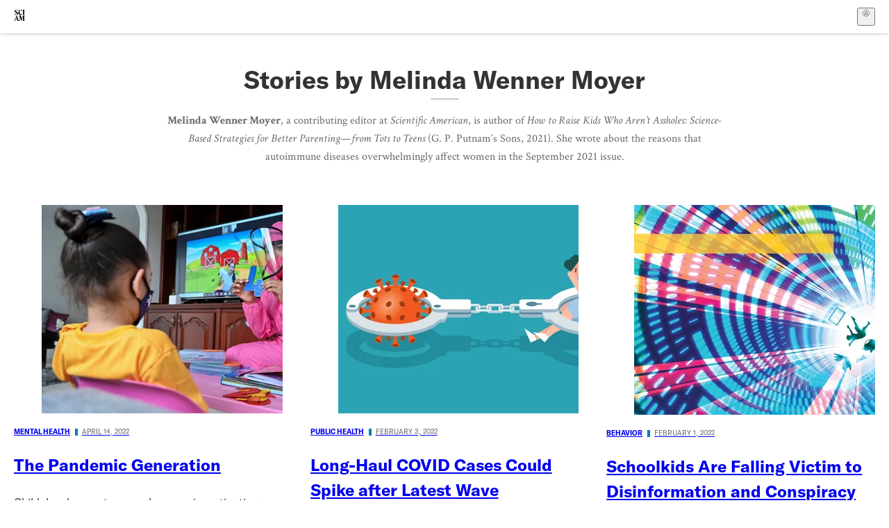

--- FILE ---
content_type: text/html; charset=utf-8
request_url: https://www.scientificamerican.com/author/melinda-wenner-moyer/
body_size: 23199
content:
<!doctype html>
<html lang="en">
  <head>
    <meta charset="utf-8" />
    <title>Stories by Melinda Wenner Moyer | Scientific American</title>
    <link rel="canonical" href="https://www.scientificamerican.com/author/melinda-wenner-moyer/">
    <meta name="theme-color" content="#fff"/>
    <meta name="robots" content="max-image-preview:standard"/>
    <link rel="image_src" src="https://www.scientificamerican.com/static/sciam-mark.jpg">
    <meta property="og:url" content="https://www.scientificamerican.com/author/melinda-wenner-moyer/"/>
    <meta property="og:image" content="https://www.scientificamerican.com/static/sciam-mark.jpg"/>
    <meta name="twitter:image" content="https://www.scientificamerican.com/static/sciam-mark.jpg"/>
    <meta name="description" content="Melinda Wenner Moyer, a contributing editor at Scientific American, is author of How to Raise Kids Who Aren’t Assholes: Science-Based Strategies for Better Parenting—from Tots to Teens (G. P. Putnam’s Sons, 2021). She wrote about the reasons that autoimmune diseases overwhelmingly affect women in the September 2021 issue."/>
    <meta property="og:title" content="Stories by Melinda Wenner Moyer"/>
    <meta property="og:description" content="Melinda Wenner Moyer, a contributing editor at Scientific American, is author of How to Raise Kids Who Aren’t Assholes: Science-Based Strategies for Better Parenting—from Tots to Teens (G. P. Putnam’s Sons, 2021). She wrote about the reasons that autoimmune diseases overwhelmingly affect women in the September 2021 issue."/>
    <meta property="og:image:alt" content="Scientific American Logo"/>
    <meta property="og:type" content="profile"/>
    <meta name="twitter:title" content="Stories by Melinda Wenner Moyer"/>
    <meta name="twitter:description" content="Melinda Wenner Moyer, a contributing editor at Scientific American, is author of How to Raise Kids Who Aren’t Assholes: Science-Based Strategies for Better Parenting—from Tots to Teens (G. P. Putnam’s Sons, 2021). She wrote about the reasons that autoimmune diseases overwhelmingly affect women in the September 2021 issue."/>
    <meta name="twitter:image:alt" content="Scientific American Logo"/>
    <meta property="og:site_name" content="Scientific American"/>
    <meta property="og:locale" content="en_US"/>
    <meta name="twitter:site" content="@sciam"/>
    <meta name="twitter:domain" content="scientificamerican.com"/>
    <meta name="twitter:card" content="summary_large_image"/>
    <script type="application/ld+json">{"@context":"https://schema.org","@type":"Person","name":"Melinda Wenner Moyer","url":"https://www.scientificamerican.com/author/melinda-wenner-moyer/"}</script>
    <script type="application/ld+json">{"@context":"https://schema.org","@type":"NewsMediaOrganization","@id":"https://www.scientificamerican.com/#publisher","name":"Scientific American","alternateName":"SciAm","legalName":"Scientific American, a Division of Springer Nature America, Inc.","description":"Scientific American is the essential guide to the most awe-inspiring advances in science and technology, explaining how they change our understanding of the world and shape our lives.","foundingDate":"1845-08-28","logo":{"@type":"ImageObject","url":"https://www.scientificamerican.com/static/sciam.svg"},"url":"https://www.scientificamerican.com/","masthead":"https://www.scientificamerican.com/masthead/","sameAs":["https://en.wikipedia.org/wiki/Scientific_American","https://www.wikidata.org/wiki/Q39379","https://www.jstor.org/publisher/sciamerican","https://x.com/sciam","https://www.youtube.com/user/SciAmerican","https://www.tiktok.com/@scientificamerican","https://www.threads.net/@scientific_american","https://www.facebook.com/ScientificAmerican/"],"address":{"@type":"PostalAddress","streetAddress":"1 New York Plaza","addressLocality":"New York","addressRegion":"NY","postalCode":"10004","addressCountry":"US"}}</script>
    <meta name="viewport" content="width=device-width, initial-scale=1.0" />
    <link rel="icon shortcut" href="/static/favicon.ico" />
    <link
      rel="alternate"
      type="application/rss+xml"
      title="RSS"
      href="https://www.scientificamerican.com/platform/syndication/rss/"
    />
    <script data-layer="critical">;performance.mark('app-load-start');((d,ael,dcl,unl,cxl,log,onunl)=>{log('[readyState]',d.readyState);d[ael]('readystatechange',()=>log('[readyState]',d.readyState));d[ael](dcl,()=>log(dcl));d[ael](unl,onunl);window.onload=()=>{d.removeEventListener(unl,onunl);log('windowloaded')};})(document,'addEventListener','DOMContentLoaded','beforeunload','cancelled',(...msg)=>console.log('[dev]',...msg),()=>{window[cxl]=true;log(cxl)});((l,pii) => {if (pii.some(p => l.search.includes(p+"="))) {window.initSearch = l.search;const anon = new URLSearchParams(l.search);pii.forEach(p => anon.delete(p));history.replaceState({}, "", l.pathname + "?" + anon);}
})(location, ["email", "magic_link", "token", "code", "state"]);</script>
    <script type="module" crossorigin src="/static/bundle.BK67io-6.js"></script>
    <link rel="modulepreload" crossorigin href="/static/chunks/preload-helper-MnokBkrb.js">
    <link rel="modulepreload" crossorigin href="/static/chunks/vendor-react-B-Vyd1x7.js">
    <link rel="modulepreload" crossorigin href="/static/chunks/sciam-F0lYLd9n.js">
    <link rel="modulepreload" crossorigin href="/static/chunks/use-auth-Bv0QkuY6.js">
    <link rel="modulepreload" crossorigin href="/static/chunks/datalayer-BUxHYK4X.js">
    <link rel="modulepreload" crossorigin href="/static/chunks/use-user-DgtGmJBQ.js">
    <link rel="modulepreload" crossorigin href="/static/chunks/storage-1WketebU.js">
    <link rel="modulepreload" crossorigin href="/static/chunks/use-chargebee-B3HVPlhv.js">
    <link rel="modulepreload" crossorigin href="/static/chunks/use-plan-B3HE6M6J.js">
    <link rel="modulepreload" crossorigin href="/static/chunks/use-cart-Xi_3pD9A.js">
    <link rel="modulepreload" crossorigin href="/static/chunks/tally-BPkw6UlL.js">
    <link rel="modulepreload" crossorigin href="/static/chunks/use-consent-frcpGqwf.js">
    <link rel="modulepreload" crossorigin href="/static/chunks/use-count-DCxKDE24.js">
    <link rel="modulepreload" crossorigin href="/static/chunks/provider-1zT_Y5lD.js">
    <link rel="modulepreload" crossorigin href="/static/chunks/useOverlay-D-ocqjaO.js">
    <link rel="modulepreload" crossorigin href="/static/chunks/gtm-jFHQ3j6T.js">
    <link rel="stylesheet" crossorigin href="/static/assets/bundle-CqsJjkVt.css">
    
    <link rel="stylesheet" href="/static/assets/Pagination-TGV8zjfR.css">
    <link rel="stylesheet" href="/static/assets/DefaultLayout-DEYi769u.css">
    <link rel="stylesheet" href="/static/assets/Header-CRsy5hbB.css">
    <link rel="stylesheet" href="/static/assets/Kicker-BuYKkL60.css">
    <link rel="stylesheet" href="/static/assets/images--Rm_Dt2j.css">
    <link rel="stylesheet" href="/static/assets/Header-CrA2yIJ8.css">
    <link rel="stylesheet" href="/static/assets/ArticleDisplay-CkAgyHRP.css">
    <link rel="stylesheet" href="/static/assets/C52LWZEX.css">
    <link rel="stylesheet" href="/static/assets/ArticleList-CbosH0t6.css">
    <link rel="modulepreload" href="/static/author.BFfz74ZB.js" crossorigin fetchpriority="auto">
    <link rel="preload" href="https://www.googletagmanager.com/gtm.js?id=GTM-5FLM662" as="script" fetchpriority="auto">
    <link rel="preload" href="https://www.scientificamerican.com/sciads/sciads.js" as="script" fetchpriority="auto">
  </head>
  <body>
    <div id="app"><header class="headerContainer-0tiux" role="banner"><a href="#main" id="skipToMain" class="skiptocontent sr-only-focusable sr-only">Skip to main content</a><div class="header-cCAfM flex-8QhDt"><div class="left-uYWbO flex-8QhDt"><a href="/" aria-label="Scientific American" class="logoLink-4-cIk"><span class="sr-only">Scientific American</span><svg width="1em" height="1em" viewBox="0 0 120.79 128.39" fill="currentColor" role="img" aria-label="Scientific American"><path d="M7.98 58.19c2.3 0 5.24 3.18 14.53 3.18 13.66 0 21.75-8.57 21.75-17.86 0-7.86-3.73-12.94-11.43-17.23l-9.37-5.24c-4.05-2.3-7.46-5.32-7.46-9.92 0-4.92 3.73-7.7 9.69-7.7s11.35 4.21 13.02 13.26h1.98V.95h-1.83c-.16 1.43-.87 2.06-1.75 2.06-2.06 0-4.53-2.94-12.62-2.94C13.85.08 5.12 6.51 5.12 16.35c0 7.3 3.26 11.83 9.77 15.56l9.61 5.48c5.48 3.18 7.7 6.19 7.7 10.72 0 5.64-3.18 9.77-10.64 9.77-9.29 0-13.58-5.08-15.32-16.2H4.1V60.5h1.98c.16-1.67.95-2.3 1.91-2.3Zm65.97 3.26c11.11-.03 19.13-8.81 20.4-20.72l-2.22-.64c-2.54 8.26-7.22 12.46-13.97 12.46-12.23 0-16.04-14.93-16.04-27.87 0-15.56 6.11-21.28 14.13-21.28 5.72 0 11.83 5.72 14.45 16.59h2.06V.95h-1.91c-.16 1.27-.87 2.06-2.14 2.06-1.91 0-5.72-3.02-11.83-3.02-14.85 0-28.66 12.07-28.66 32.39 0 17.39 10.96 29.1 25.72 29.06Zm14.53 42.72L76.49 68.84H56.24v1.75c3.33.16 4.76.95 4.76 5.95v42c0 6.03-1.67 8.1-5.32 8.1-2.54 0-4.53-1.91-6.51-6.91L29.11 68.12h-2.7L6.35 119.89c-2.17 5.72-4.3 6.75-6.35 6.75v1.75h18.02v-1.75c-5.8-.24-8.65-2.7-5.8-10.48l2.05-5.4h17.88l3.45 8.97c2.3 5.72.64 6.91-3.73 6.91v1.75h39.62v-1.75c-4.13 0-6.27-1.19-6.27-8.02l.48-42.08 17.07 51.29h2.14l17.63-51.05v43.9c0 5.48-1.75 5.95-5.08 5.95v1.75h23.34v-1.75c-3.33 0-4.76-.48-4.76-5.95V76.54c0-5.56 1.43-5.95 4.76-5.95v-1.75h-19.85l-12.46 35.33Zm-72.88 3.1 7.56-19.85 7.63 19.85H15.6ZM120.79 2.7V.95h-23.1V2.7c3.33 0 4.84.32 4.84 5.95v44.14c0 5.48-1.51 5.95-4.84 5.95v1.75h23.1v-1.75c-3.33 0-4.76-.48-4.76-5.95V8.65c0-5.64 1.43-5.95 4.76-5.95Z"></path></svg></a></div><div class="center-ZN-Wa flex-8QhDt"></div><div class="right-W53pL flex-8QhDt"><button type="button" id="radix-:R5t:" aria-haspopup="menu" aria-expanded="false" data-state="closed" class="trigger-kKYcM" aria-label="User Menu"><div class="dropdownIconContainer--yKdJ"><svg width="1em" height="1em" viewBox="0 0 472 472" fill="currentColor" role="img" aria-label="User" class="dropdownIcon-lOe-h profileIconImg-p2hpy"><path d="M403 69a235 235 0 0 0-334 0 235 235 0 0 0 0 334 235 235 0 0 0 334 0 235 235 0 0 0 0-334ZM118 412a122 122 0 0 1 237 0 211 211 0 0 1-237 0Zm41-197a77 77 0 1 1 155 0 77 77 0 0 1-155 0Zm216 181c-14-43-48-77-91-92a101 101 0 1 0-96 0c-43 15-77 49-91 92a212 212 0 1 1 278 0Z"></path></svg><div class="dropdownIcon-lOe-h initials-76MAg"><span style="position:relative"></span></div></div></button></div></div></header><main class="main-kSL-E"><div class="articleListHeader-DA1R2" data-testid="list-page-header-element"><h1 class="title-LsdLO" data-testid="list-page-header-element">Stories by Melinda Wenner Moyer</h1><div class="description-ytPhb" data-testid="list-page-header-element"><p><b>Melinda Wenner Moyer</b>, a contributing editor at <i>Scientific American</i>, is author of <i>How to Raise Kids Who Aren&rsquo;t Assholes: Science-Based Strategies for Better Parenting&mdash;from Tots to Teens</i> (G. P. Putnam&rsquo;s Sons, 2021). She wrote about the reasons that autoimmune diseases overwhelmingly affect women in the September 2021 issue.</p></div></div><div class="articleList-CcaLz root-fREBs"><div class="articleListGrid-8MYRv grid-PoVrj containerHideLastItemIfNativeLoads-D1O12"><article class="article-JsyY6 articleListItem-EN-Ti item-NF5qX"><a class="articleLink-07Y6d" href="/article/the-pandemic-generation/" data-testid="article-link"><figure class="articleFigure-gB4T1" style="--ratio:var(--image-ratio, 56.25%)" category="Mental Health" data-disable-apple-news="true"><img alt="A teacher in a biosecurity suit gives a lesson to a girl in her home in Cali, Colombia." class="articleImg--b1Fb" src="https://static.scientificamerican.com/sciam/cache/file/55ACCE2F-55BD-453A-9F18207166F88007_source.jpg?w=450" loading="eager"/></figure><div class="kickerContainer-xxcUf"><div class="kicker-gj-HI">Mental Health<span class="kickerSpacer-Y-dK-"></span><span class="kickerMeta-Cu-h7">April 14, 2022</span></div></div><h2 class="articleTitle-0Zl5R"><p>The Pandemic Generation</p></h2></a><section class="articleInfo-T-AY1"><div class="dek-AJws8"><p>Child development researchers are investigating whether the pandemic is shaping early brain development and behavior</p></div><p class="authors-Q64gH">Melinda Wenner Moyer, Nature magazine</p></section></article><article class="article-JsyY6 articleListItem-EN-Ti item-NF5qX"><a class="articleLink-07Y6d" href="/article/long-haul-covid-cases-could-spike-after-latest-wave/" data-testid="article-link"><figure class="articleFigure-gB4T1" style="--ratio:var(--image-ratio, 56.25%)" category="Public Health" data-disable-apple-news="true"><img alt="Conceptual illustration of patient handcuffed to Coronavirus cell" class="articleImg--b1Fb" src="https://static.scientificamerican.com/sciam/cache/file/9E26175E-691F-44CC-94CBA77E6171F9CD_source.jpg?w=450" loading="eager"/></figure><div class="kickerContainer-xxcUf"><div class="kicker-gj-HI">Public Health<span class="kickerSpacer-Y-dK-"></span><span class="kickerMeta-Cu-h7">February 3, 2022</span></div></div><h2 class="articleTitle-0Zl5R"><p>Long-Haul COVID Cases Could Spike after Latest Wave</p></h2></a><section class="articleInfo-T-AY1"><div class="dek-AJws8"><p>The huge number of Omicron infections could add a lot more people with disabling long-term symptoms. Vaccinations could blunt the impact</p></div><p class="authors-Q64gH">Melinda Wenner Moyer</p></section></article><article class="article-JsyY6 articleListItem-EN-Ti item-NF5qX"><a class="articleLink-07Y6d" href="/article/schoolkids-are-falling-victim-to-disinformation-and-conspiracy-fantasies/" data-testid="article-link"><figure class="articleFigure-gB4T1" style="--ratio:var(--image-ratio, 56.25%)" category="Behavior" data-disable-apple-news="true"><img alt="Children falling in the abyss." class="articleImg--b1Fb" src="https://static.scientificamerican.com/sciam/cache/file/1B931A49-B45F-4745-9C348E9B8559305C_source.jpg?w=450" loading="eager"/></figure><div class="kickerContainer-xxcUf"><div class="kicker-gj-HI">Behavior<span class="kickerSpacer-Y-dK-"></span><span class="kickerMeta-Cu-h7">February 1, 2022</span></div></div><h2 class="articleTitle-0Zl5R"><p>Schoolkids Are Falling Victim to Disinformation and Conspiracy Fantasies</p></h2></a><section class="articleInfo-T-AY1"><div class="dek-AJws8"><p>Although children are prime targets, educators cannot figure out how best to teach them to separate fact from fiction</p></div><p class="authors-Q64gH">Melinda Wenner Moyer</p></section></article><article class="article-JsyY6 articleListItem-EN-Ti item-NF5qX"><a class="articleLink-07Y6d" href="/article/latest-covid-surge-pushes-parents-to-next-level-stress1/" data-testid="article-link"><figure class="articleFigure-gB4T1" style="--ratio:var(--image-ratio, 56.25%)" category="Public Health" data-disable-apple-news="true"><img alt="Concerned mother holding son looks out her window." class="articleImg--b1Fb" src="https://static.scientificamerican.com/sciam/cache/file/49E09D8F-78ED-47AE-85C43796A000FAFC_source.jpg?w=450" loading="lazy"/></figure><div class="kickerContainer-xxcUf"><div class="kicker-gj-HI">Public Health<span class="kickerSpacer-Y-dK-"></span><span class="kickerMeta-Cu-h7">January 19, 2022</span></div></div><h2 class="articleTitle-0Zl5R"><p>Latest COVID Surge Pushes Parents to Next-Level Stress</p></h2></a><section class="articleInfo-T-AY1"><div class="dek-AJws8"><p>The new normal this winter is longer drives for kids&rsquo; tests, multiday waits for results, drug-store restock alerts and social media tips</p></div><p class="authors-Q64gH">Melinda Wenner Moyer</p></section></article><article class="article-JsyY6 articleListItem-EN-Ti item-NF5qX"><a class="articleLink-07Y6d" href="/article/gut-bacteria-change-as-you-get-older-and-may-accelerate-aging/" data-testid="article-link"><figure class="articleFigure-gB4T1" style="--ratio:var(--image-ratio, 56.25%)" category="Microbiology" data-disable-apple-news="true"><img alt="Colorful microbiota in a human intestine." class="articleImg--b1Fb" src="https://static.scientificamerican.com/sciam/cache/file/788FE7F1-47BE-4944-BC660A8DD3453DBA_source.jpg?w=450" loading="lazy"/></figure><div class="kickerContainer-xxcUf"><div class="kicker-gj-HI">Microbiology<span class="kickerSpacer-Y-dK-"></span><span class="kickerMeta-Cu-h7">October 14, 2021</span></div></div><h2 class="articleTitle-0Zl5R"><p>Gut Bacteria Change as You Get Older&mdash;and May Accelerate Aging</p></h2></a><section class="articleInfo-T-AY1"><div class="dek-AJws8"><p>Microbe types in older people&rsquo;s intestines are different&nbsp;and are linked to disease</p></div><p class="authors-Q64gH">Melinda Wenner Moyer</p></section></article><article class="article-JsyY6 articleListItem-EN-Ti item-NF5qX"><a class="articleLink-07Y6d" href="/article/suicide-rates-rise-in-a-generation-of-black-youth/" data-testid="article-link"><figure class="articleFigure-gB4T1" style="--ratio:var(--image-ratio, 56.25%)" category="Public Health" data-disable-apple-news="true"><img alt="Illustration of sad Black teen girl sitting on floor and crying." class="articleImg--b1Fb" src="https://static.scientificamerican.com/sciam/cache/file/F2FC7165-C139-41C0-B38748E0A09A344A_source.jpg?w=450" loading="lazy"/></figure><div class="kickerContainer-xxcUf"><div class="kicker-gj-HI">Public Health<span class="kickerSpacer-Y-dK-"></span><span class="kickerMeta-Cu-h7">September 29, 2021</span></div></div><h2 class="articleTitle-0Zl5R"><p>Suicide Rates Rise in a Generation of Black Youth</p></h2></a><section class="articleInfo-T-AY1"><div class="dek-AJws8"><p>Multiple causes underlie a disturbing trend. The increase for girls is more than double that for boys</p></div><p class="authors-Q64gH">Melinda Wenner Moyer</p></section></article><div class="break-gXZ3X fullRow--PD0c" style="grid-row:3"><div class="breakoutContainer-UppO6"><gpt-ad class="ad-Xtmn1" unitpath="injector" style="--margin:0.25rem 0 1.25rem" id-format="gpt-unit-{}" sizes-from-0="320x450,300x250,300x50,320x50,fluid" sizes-from-745="320x450,728x90,300x250,fluid" sizes-from-1000="970x350,970x250,970x90,728x90,300x250,fluid"></gpt-ad></div></div><article class="article-JsyY6 articleListItem-EN-Ti item-NF5qX"><a class="articleLink-07Y6d" href="/article/why-nearly-80-percent-of-autoimmune-sufferers-are-female/" data-testid="article-link"><figure class="articleFigure-gB4T1" style="--ratio:var(--image-ratio, 56.25%)" category="Medicine" data-disable-apple-news="true"><img alt="Silhouette of female body carrying a ball." class="articleImg--b1Fb" src="https://static.scientificamerican.com/sciam/cache/file/357238C4-A6C2-4DA8-B0C65A7B7B97FDE1_source.jpg?w=450" loading="lazy"/></figure><div class="kickerContainer-xxcUf"><div class="kicker-gj-HI">Medicine<span class="kickerSpacer-Y-dK-"></span><span class="kickerMeta-Cu-h7">September 1, 2021</span></div></div><h2 class="articleTitle-0Zl5R"><p>Why Nearly 80 Percent of Autoimmune Sufferers Are Female</p></h2></a><section class="articleInfo-T-AY1"><div class="dek-AJws8"><p>The effects of sex hormones, X chromosomes and different gut microbes may be parts of the answer</p></div><p class="authors-Q64gH">Melinda Wenner Moyer</p></section></article><article class="article-JsyY6 articleListItem-EN-Ti item-NF5qX"><a class="articleLink-07Y6d" href="/article/when-will-kids-get-covid-vaccines/" data-testid="article-link"><figure class="articleFigure-gB4T1" style="--ratio:var(--image-ratio, 56.25%)" category="Public Health" data-disable-apple-news="true"><img alt="Little girl getting vaccinated." class="articleImg--b1Fb" src="https://static.scientificamerican.com/sciam/cache/file/98B23C06-94C7-4EBC-B3E9F602CFE7CDB8_source.jpg?w=450" loading="lazy"/></figure><div class="kickerContainer-xxcUf"><div class="kicker-gj-HI">Public Health<span class="kickerSpacer-Y-dK-"></span><span class="kickerMeta-Cu-h7">March 30, 2021</span></div></div><h2 class="articleTitle-0Zl5R"><p>When Will Kids Get COVID Vaccines?</p></h2></a><section class="articleInfo-T-AY1"><div class="dek-AJws8"><p>Pharmaceutical companies are starting clinical trials in young children and adolescents, but they must balance speed and safety</p></div><p class="authors-Q64gH">Melinda Wenner Moyer</p></section></article><article class="article-JsyY6 articleListItem-EN-Ti item-NF5qX"><a class="articleLink-07Y6d" href="/article/you-can-get-through-this-dark-pandemic-winter-using-tips-from-disaster-psychology1/" data-testid="article-link"><figure class="articleFigure-gB4T1" style="--ratio:var(--image-ratio, 56.25%)" category="Mental Health" data-disable-apple-news="true"><img alt="Birds inside a cage." class="articleImg--b1Fb" src="https://static.scientificamerican.com/sciam/cache/file/F1480E32-11E3-40D4-B8FF989C60D397EA_source.jpg?w=450" loading="lazy"/></figure><div class="kickerContainer-xxcUf"><div class="kicker-gj-HI">Mental Health<span class="kickerSpacer-Y-dK-"></span><span class="kickerMeta-Cu-h7">December 21, 2020</span></div></div><h2 class="articleTitle-0Zl5R"><p>You Can Get through This Dark Pandemic Winter Using Tips from Disaster Psychology</p></h2></a><section class="articleInfo-T-AY1"><div class="dek-AJws8"><p>Deaths are surging, and mental health is strained. But coping strategies people use amid&nbsp;other catastrophes can help</p></div><p class="authors-Q64gH">Melinda Wenner Moyer</p></section></article><article class="article-JsyY6 articleListItem-EN-Ti item-NF5qX"><a class="articleLink-07Y6d" href="/article/undocumented-immigrants-are-half-as-likely-to-be-arrested-for-violent-crimes-as-u-s-born-citizens/" data-testid="article-link"><figure class="articleFigure-gB4T1" style="--ratio:var(--image-ratio, 56.25%)" category="Policy" data-disable-apple-news="true"><img alt="Migrants from Central America moving towards the U.S" class="articleImg--b1Fb" src="https://static.scientificamerican.com/sciam/cache/file/1A3B83BD-A61E-4132-9B893D7AE4C0B75D_source.jpg?w=450" loading="lazy"/></figure><div class="kickerContainer-xxcUf"><div class="kicker-gj-HI">Policy<span class="kickerSpacer-Y-dK-"></span><span class="kickerMeta-Cu-h7">December 7, 2020</span></div></div><h2 class="articleTitle-0Zl5R"><p>Undocumented Immigrants Are Half as Likely to Be Arrested for Violent Crimes as U.S.-Born Citizens</p></h2></a><section class="articleInfo-T-AY1"><div class="dek-AJws8"><p>Some of the most solid evidence to date shows that President Trump&rsquo;s cornerstone immigration policy was built on a wholly false premise</p></div><p class="authors-Q64gH">Melinda Wenner Moyer</p></section></article><article class="article-JsyY6 articleListItem-EN-Ti item-NF5qX"><a class="articleLink-07Y6d" href="/article/a-flu-shot-might-reduce-coronavirus-infections-early-research-suggests/" data-testid="article-link"><figure class="articleFigure-gB4T1" style="--ratio:var(--image-ratio, 56.25%)" category="Public Health" data-disable-apple-news="true"><img alt="Scientific American Logo" class="articleImg--b1Fb" src="https://static.scientificamerican.com/sciam/cache/file/DB996CFB-C0E5-42DC-971BBE5FE8050F0F_source.jpg?w=450" loading="lazy"/></figure><div class="kickerContainer-xxcUf"><div class="kicker-gj-HI">Public Health<span class="kickerSpacer-Y-dK-"></span><span class="kickerMeta-Cu-h7">October 27, 2020</span></div></div><h2 class="articleTitle-0Zl5R"><p>A Flu Shot Might Reduce Coronavirus Infections, Early Research Suggests</p></h2></a><section class="articleInfo-T-AY1"><div class="dek-AJws8"><p>Hospital workers who got vaccinated were significantly less likely to develop COVID than those who did not</p></div><p class="authors-Q64gH">Melinda Wenner Moyer</p></section></article><article class="article-JsyY6 articleListItem-EN-Ti item-NF5qX"><a class="articleLink-07Y6d" href="/article/low-income-baltimore-blocks-host-bigger-more-dangerous-mosquitoes/" data-testid="article-link"><figure class="articleFigure-gB4T1" style="--ratio:var(--image-ratio, 56.25%)" category="Environment" data-disable-apple-news="true"><img alt="Scientific American Logo" class="articleImg--b1Fb" src="https://static.scientificamerican.com/sciam/cache/file/535070C6-0C1E-4EC5-92343DDA26C597F8_source.jpg?w=450" loading="lazy"/></figure><div class="kickerContainer-xxcUf"><div class="kicker-gj-HI">Environment<span class="kickerSpacer-Y-dK-"></span><span class="kickerMeta-Cu-h7">January 1, 2020</span></div></div><h2 class="articleTitle-0Zl5R"><p>Low-Income Baltimore Blocks Host Bigger, More Dangerous Mosquitoes &nbsp;</p></h2></a><section class="articleInfo-T-AY1"><div class="dek-AJws8"><p>Tiger mosquitoes thrive in abandoned urban buildings</p></div><p class="authors-Q64gH">Melinda Wenner Moyer</p></section></article><div class="break-gXZ3X fullRow--PD0c" style="grid-row:6"><div class="breakoutContainer-UppO6"><gpt-ad class="ad-Xtmn1" unitpath="injector" style="--margin:0.25rem 0 1.25rem" id-format="gpt-unit-{}" sizes-from-0="320x450,300x250,300x50,320x50,fluid" sizes-from-745="320x450,728x90,300x250,fluid" sizes-from-1000="970x350,970x250,970x90,728x90,300x250,fluid"></gpt-ad></div></div><article class="article-JsyY6 articleListItem-EN-Ti item-NF5qX"><a class="articleLink-07Y6d" href="/article/could-a-single-live-vaccine-protect-against-a-multitude-of-diseases/" data-testid="article-link"><figure class="articleFigure-gB4T1" style="--ratio:var(--image-ratio, 56.25%)" category="Medicine" data-disable-apple-news="true"><img alt="Scientific American Logo" class="articleImg--b1Fb" src="https://static.scientificamerican.com/sciam/cache/file/AE127AC8-B4EE-45F5-A991C8A9B3CF525A_source.jpg?w=450" loading="lazy"/></figure><div class="kickerContainer-xxcUf"><div class="kicker-gj-HI">Medicine<span class="kickerSpacer-Y-dK-"></span><span class="kickerMeta-Cu-h7">June 1, 2019</span></div></div><h2 class="articleTitle-0Zl5R"><p>Could a Single Live Vaccine Protect against a Multitude of Diseases?</p></h2></a><section class="articleInfo-T-AY1"><div class="dek-AJws8"><p>A controversial theory holds that one immunization, given properly, can protect against many diseases besides its target</p></div><p class="authors-Q64gH">Melinda Wenner Moyer</p></section></article><article class="article-JsyY6 articleListItem-EN-Ti item-NF5qX"><a class="articleLink-07Y6d" href="/article/people-drawn-to-conspiracy-theories-share-a-cluster-of-psychological-features/" data-testid="article-link"><figure class="articleFigure-gB4T1" style="--ratio:var(--image-ratio, 56.25%)" category="Behavior" data-disable-apple-news="true"><img alt="Scientific American Logo" class="articleImg--b1Fb" src="https://static.scientificamerican.com/sciam/cache/file/A87A3CF6-4065-400D-A813F3A12EC10B6A_source.jpg?w=450" loading="lazy"/></figure><div class="kickerContainer-xxcUf"><div class="kicker-gj-HI">Behavior<span class="kickerSpacer-Y-dK-"></span><span class="kickerMeta-Cu-h7">March 1, 2019</span></div></div><h2 class="articleTitle-0Zl5R"><p>People Drawn to Conspiracy Theories Share a Cluster of Psychological Features</p></h2></a><section class="articleInfo-T-AY1"><div class="dek-AJws8"><p>Baseless theories threaten our safety and democracy. It turns out that specific emotions make people prone to such thinking</p></div><p class="authors-Q64gH">Melinda Wenner Moyer</p></section></article><article class="article-JsyY6 articleListItem-EN-Ti item-NF5qX"><a class="articleLink-07Y6d" href="/article/do-violent-video-games-trigger-aggression/" data-testid="article-link"><figure class="articleFigure-gB4T1" style="--ratio:var(--image-ratio, 56.25%)" category="Behavior" data-disable-apple-news="true"><img alt="Scientific American Logo" class="articleImg--b1Fb" src="https://static.scientificamerican.com/sciam/cache/file/ACE49B34-503E-4910-A13C1B601EE73D20_source.jpg?w=450" loading="lazy"/></figure><div class="kickerContainer-xxcUf"><div class="kicker-gj-HI">Behavior<span class="kickerSpacer-Y-dK-"></span><span class="kickerMeta-Cu-h7">October 2, 2018</span></div></div><h2 class="articleTitle-0Zl5R"><p>Do Violent Video Games Trigger Aggression?</p></h2></a><section class="articleInfo-T-AY1"><div class="dek-AJws8"><p>A study tries to find whether slaughtering zombies with a virtual assault weapon translates into misbehavior when a teenager returns to reality</p></div><p class="authors-Q64gH">Melinda Wenner Moyer</p></section></article><article class="article-JsyY6 articleListItem-EN-Ti item-NF5qX"><a class="articleLink-07Y6d" href="/article/tick-discovery-highlights-how-few-answers-we-have-about-these-bugs-in-the-u-s/" data-testid="article-link"><figure class="articleFigure-gB4T1" style="--ratio:var(--image-ratio, 56.25%)" category="Public Health" data-disable-apple-news="true"><img alt="Scientific American Logo" class="articleImg--b1Fb" src="https://static.scientificamerican.com/sciam/cache/file/01D68489-3074-4EA7-82C25A6FB492C2DC_source.jpg?w=450" loading="lazy"/></figure><div class="kickerContainer-xxcUf"><div class="kicker-gj-HI">Public Health<span class="kickerSpacer-Y-dK-"></span><span class="kickerMeta-Cu-h7">June 26, 2018</span></div></div><h2 class="articleTitle-0Zl5R"><p>Tick Discovery Highlights How Few Answers We Have about These Pests in the U.S.</p></h2></a><section class="articleInfo-T-AY1"><div class="dek-AJws8"><p>As Lyme and other tick-borne diseases worsen in the U.S., new efforts seek to fill in the gaps</p></div><p class="authors-Q64gH">Melinda Wenner Moyer</p></section></article><article class="article-JsyY6 articleListItem-EN-Ti item-NF5qX"><a class="articleLink-07Y6d" href="/article/harder-evidence-builds-that-viruses-play-a-role-in-alzheimers/" data-testid="article-link"><figure class="articleFigure-gB4T1" style="--ratio:var(--image-ratio, 56.25%)" category="Neurology" data-disable-apple-news="true"><img alt="Scientific American Logo" class="articleImg--b1Fb" src="https://static.scientificamerican.com/sciam/cache/file/E6319D8E-4C25-4BB7-ABACF53C6DE6DA36_source.png?w=450" loading="lazy"/></figure><div class="kickerContainer-xxcUf"><div class="kicker-gj-HI">Neurology<span class="kickerSpacer-Y-dK-"></span><span class="kickerMeta-Cu-h7">June 21, 2018</span></div></div><h2 class="articleTitle-0Zl5R"><p>Harder Evidence Builds That Viruses Play a Role in Alzheimer's</p></h2></a><section class="articleInfo-T-AY1"><div class="dek-AJws8"><p>A study seeking new drug targets for the disease unexpectedly implicates two types of herpes</p></div><p class="authors-Q64gH">Melinda Wenner Moyer</p></section></article><article class="article-JsyY6 articleListItem-EN-Ti item-NF5qX"><a class="articleLink-07Y6d" href="/article/a-wave-of-resurgent-epidemics-has-hit-the-u-s/" data-testid="article-link"><figure class="articleFigure-gB4T1" style="--ratio:var(--image-ratio, 56.25%)" category="Public Health" data-disable-apple-news="true"><img alt="Scientific American Logo" class="articleImg--b1Fb" src="https://static.scientificamerican.com/sciam/cache/file/CE2629B2-4DC6-4E7C-B27468B2F0C4AF31_source.jpg?w=450" loading="lazy"/></figure><div class="kickerContainer-xxcUf"><div class="kicker-gj-HI">Public Health<span class="kickerSpacer-Y-dK-"></span><span class="kickerMeta-Cu-h7">May 1, 2018</span></div></div><h2 class="articleTitle-0Zl5R"><p>A Wave of Resurgent Epidemics Has Hit the U.S.</p></h2></a><section class="articleInfo-T-AY1"><div class="dek-AJws8"><p>Resurgent outbreaks of infectious diseases are sickening thousands, and the causes are societal</p></div><p class="authors-Q64gH">Melinda Wenner Moyer</p></section></article><div class="break-gXZ3X fullRow--PD0c" style="grid-row:9"><div class="breakoutContainer-UppO6"><gpt-ad class="ad-Xtmn1" unitpath="injector" style="--margin:0.25rem 0 1.25rem" id-format="gpt-unit-{}" sizes-from-0="320x450,300x250,300x50,320x50,fluid" sizes-from-745="320x450,728x90,300x250,fluid" sizes-from-1000="970x350,970x250,970x90,728x90,300x250,fluid"></gpt-ad></div></div><article class="article-JsyY6 articleListItem-EN-Ti item-NF5qX"><a class="articleLink-07Y6d" href="/article/all-talk-no-bolt-action-gun-injuries-drop-during-nra-conventions/" data-testid="article-link"><figure class="articleFigure-gB4T1" style="--ratio:var(--image-ratio, 56.25%)" category="Public Health" data-disable-apple-news="true"><img alt="Scientific American Logo" class="articleImg--b1Fb" src="https://static.scientificamerican.com/sciam/cache/file/45AA2948-1A94-4E59-8011F2BC5B1DA49C_source.jpg?w=450" loading="lazy"/></figure><div class="kickerContainer-xxcUf"><div class="kicker-gj-HI">Public Health<span class="kickerSpacer-Y-dK-"></span><span class="kickerMeta-Cu-h7">February 28, 2018</span></div></div><h2 class="articleTitle-0Zl5R"><p>All Talk, No Bolt-Action: Gun Injuries Drop During NRA Conventions</p></h2></a><section class="articleInfo-T-AY1"><div class="dek-AJws8"><p>A study pokes holes in the idea that experienced firearm users are less likely to injure themselves</p></div><p class="authors-Q64gH">Melinda Wenner Moyer</p></section></article><article class="article-JsyY6 articleListItem-EN-Ti item-NF5qX"><a class="articleLink-07Y6d" href="/article/do-money-social-status-woes-fuel-the-u-s-gun-culture/" data-testid="article-link"><figure class="articleFigure-gB4T1" style="--ratio:var(--image-ratio, 56.25%)" category="Behavior" data-disable-apple-news="true"><img alt="gun" class="articleImg--b1Fb" src="https://static.scientificamerican.com/sciam/cache/file/4357CAE9-BA7B-4583-81593D764FF09792_source.jpg?w=450" loading="lazy"/></figure><div class="kickerContainer-xxcUf"><div class="kicker-gj-HI">Behavior<span class="kickerSpacer-Y-dK-"></span><span class="kickerMeta-Cu-h7">December 13, 2017</span></div></div><h2 class="articleTitle-0Zl5R"><p>Do Money, Social Status Woes Fuel the U.S. Gun Culture?</p></h2></a><section class="articleInfo-T-AY1"><div class="dek-AJws8"><p>Of U.S. gun owners, white males hit by economic setbacks were most likely to feel empowered by weapons, a new study shows</p></div><p class="authors-Q64gH">Melinda Wenner Moyer</p></section></article><article class="article-JsyY6 articleListItem-EN-Ti item-NF5qX"><a class="articleLink-07Y6d" href="/article/a-new-antibiotic-weakness-mdash-drugs-themselves-help-bacteria-survive/" data-testid="article-link"><figure class="articleFigure-gB4T1" style="--ratio:var(--image-ratio, 56.25%)" category="Medicine" data-disable-apple-news="true"><img alt="Scientific American Logo" class="articleImg--b1Fb" src="https://static.scientificamerican.com/sciam/cache/file/CA0D7488-E265-4D11-BEC1C0EA23147AAA_source.jpg?w=450" loading="lazy"/></figure><div class="kickerContainer-xxcUf"><div class="kicker-gj-HI">Medicine<span class="kickerSpacer-Y-dK-"></span><span class="kickerMeta-Cu-h7">December 4, 2017</span></div></div><h2 class="articleTitle-0Zl5R"><p>A New Antibiotic Weakness&mdash;Drugs Themselves Help Bacteria Survive</p></h2></a><section class="articleInfo-T-AY1"><div class="dek-AJws8"><p>Medications can change body chemistry to make it more hospitable to invading microbes</p></div><p class="authors-Q64gH">Melinda Wenner Moyer</p></section></article><article class="article-JsyY6 articleListItem-EN-Ti item-NF5qX"><a class="articleLink-07Y6d" href="/article/4-laws-that-could-stem-the-rising-threat-of-mass-shootings/" data-testid="article-link"><figure class="articleFigure-gB4T1" style="--ratio:var(--image-ratio, 56.25%)" category="Policy" data-disable-apple-news="true"><img alt="Scientific American Logo" class="articleImg--b1Fb" src="https://static.scientificamerican.com/sciam/cache/file/309649BF-E7BE-4E96-91F75C68E648B2DF_source.jpg?w=450" loading="lazy"/></figure><div class="kickerContainer-xxcUf"><div class="kicker-gj-HI">Policy<span class="kickerSpacer-Y-dK-"></span><span class="kickerMeta-Cu-h7">November 10, 2017</span></div></div><h2 class="articleTitle-0Zl5R"><p>Four Laws That Could Stem the Rising Threat of Mass Shootings</p></h2></a><section class="articleInfo-T-AY1"><div class="dek-AJws8"><p>Pro-gun advocates claim new laws will not make us safer. But here is evidence the right laws will do exactly that</p></div><p class="authors-Q64gH">Melinda Wenner Moyer</p></section></article><article class="article-JsyY6 articleListItem-EN-Ti item-NF5qX"><a class="articleLink-07Y6d" href="/article/flu-vaccine-ldquo-factories-rdquo-create-errors-that-reduce-protection/" data-testid="article-link"><figure class="articleFigure-gB4T1" style="--ratio:var(--image-ratio, 56.25%)" category="Public Health" data-disable-apple-news="true"><img alt="Scientific American Logo" class="articleImg--b1Fb" src="https://static.scientificamerican.com/sciam/cache/file/8E5EC670-DF5F-47B3-B8764A3CF3024084_source.jpg?w=450" loading="lazy"/></figure><div class="kickerContainer-xxcUf"><div class="kicker-gj-HI">Public Health<span class="kickerSpacer-Y-dK-"></span><span class="kickerMeta-Cu-h7">November 6, 2017</span></div></div><h2 class="articleTitle-0Zl5R"><p>Flu Vaccine &ldquo;Factories&rdquo; Create Errors That Reduce Protection</p></h2></a><section class="articleInfo-T-AY1"><div class="dek-AJws8"><p>Eggs used to grow viruses for flu shots trigger changes that leave people vulnerable</p></div><p class="authors-Q64gH">Melinda Wenner Moyer</p></section></article><article class="article-JsyY6 articleListItem-EN-Ti item-NF5qX"><a class="articleLink-07Y6d" href="/article/more-guns-do-not-stop-more-crimes-evidence-shows/" data-testid="article-link"><figure class="articleFigure-gB4T1" style="--ratio:var(--image-ratio, 56.25%)" category="Public Health" data-disable-apple-news="true"><img alt="Scientific American Logo" class="articleImg--b1Fb" src="https://static.scientificamerican.com/sciam/cache/file/0ACB1464-28B8-49F7-9C36D2680A0F0FA4_source.jpg?w=450" loading="lazy"/></figure><div class="kickerContainer-xxcUf"><div class="kicker-gj-HI">Public Health<span class="kickerSpacer-Y-dK-"></span><span class="kickerMeta-Cu-h7">October 1, 2017</span></div></div><h2 class="articleTitle-0Zl5R"><p>More Guns Do Not Stop More Crimes, Evidence Shows</p></h2></a><section class="articleInfo-T-AY1"><div class="dek-AJws8"><p>More firearms do not keep people safe, hard numbers show. Why do so many Americans believe the opposite?</p></div><p class="authors-Q64gH">Melinda Wenner Moyer</p></section></article></div></div><div class="paginationContainer-o3rcu"><a class="paginationButton-4XD6V" href="?page=2">Next</a></div></main><div role="complementary" class="footerSubscribe-QtEdJ"><div class="footerFlexContainer-VhvVp footerContainer-d7pL1"><div class="footerLinks-NdlYP"><p class="footerText-Qzk9H">Subscribe to <i>Scientific American</i> to learn and share the most exciting discoveries, innovations and ideas shaping our world today.</p><a class="footerLink-TJEe5" href="/getsciam/">Subscription Plans</a><a class="footerLink-TJEe5" href="/getsciam/gift/">Give a Gift Subscription</a></div></div></div><footer class="footer-0q8By"><div class="grid-ooCFg footerContainer-d7pL1"><div><ul><li class="footerSmallLink-iIemO"><b>Explore SciAm</b></li><li><a class="footerSmallLink-iIemO" href="/latest-issue/">Latest Issue</a></li><li><a class="footerSmallLink-iIemO" href="/">News</a></li><li><a class="footerSmallLink-iIemO" href="/opinion/">Opinion</a></li><li><a class="footerSmallLink-iIemO" href="/newsletters/">Newsletters</a></li><li><a class="footerSmallLink-iIemO" href="/podcasts/">Podcasts</a></li><li><a class="footerSmallLink-iIemO" href="/games/">Games</a></li><li><a class="footerSmallLink-iIemO" href="/travel/">Travel</a></li></ul></div><div><ul class="footer-links"><li class="footerSmallLink-iIemO footerLinkHeader-tJbSC"><b>Company</b></li><li><a class="footerSmallLink-iIemO" href="/page/about-scientific-american/">About</a></li><li><a class="footerSmallLink-iIemO" href="/pressroom/">Press Room</a></li><li><a class="footerSmallLink-iIemO" href="/page/frequently-asked-questions/subscriptions-products/">FAQs</a></li><li><a class="footerSmallLink-iIemO" href="/page/contact-us/customer-service/">Contact Us</a></li><li><a class="footerSmallLink-iIemO" href="/standards-and-ethics/">Standards &amp; Ethics</a></li><li><a class="footerSmallLink-iIemO" href="/page/international/">International Editions</a></li><li><a class="footerSmallLink-iIemO" href="/mediakit/">Advertise</a></li></ul></div><div><ul class="footer-links"><li class="footerSmallLink-iIemO footerLinkHeader-tJbSC"><b>More</b></li><li><a class="footerSmallLink-iIemO" href="/accessibility-statement/">Accessibility</a></li><li><a class="footerSmallLink-iIemO" href="/page/terms-of-use/">Terms of Use</a></li><li><a class="footerSmallLink-iIemO" href="/page/privacy-policy/">Privacy Policy</a></li><li><a class="footerSmallLink-iIemO" href="/page/us-state-privacy-rights/">US State Privacy Rights</a></li><li><a class="footerSmallLink-iIemO" href="#" data-cc-action="preferences">Use of cookies/Do not sell my data</a></li><li><a class="footerSmallLink-iIemO" href="/page/return-refund-policy/">Return &amp; Refund Policy</a></li></ul></div></div><div class="footerContainer-d7pL1"><div class="footerCopyright-PXhIs"><p>Scientific American is part of Springer Nature, which owns or has commercial relations with thousands of scientific publications (many of them can be found at www.springernature.com/us). Scientific American maintains a strict policy of editorial independence in reporting developments in science to our readers.</p><p>© 2025 SCIENTIFIC AMERICAN, A DIVISION OF SPRINGER NATURE AMERICA, INC.<br/>ALL RIGHTS RESERVED.</p></div><p class="footerSocialMedia-JNmzI"><span class="footerLogo-4M9Sa"><svg width="75px" height="75px" viewBox="0 0 120.79 128.39" fill="currentColor" role="img" aria-label="Scientific American"><path d="M7.98 58.19c2.3 0 5.24 3.18 14.53 3.18 13.66 0 21.75-8.57 21.75-17.86 0-7.86-3.73-12.94-11.43-17.23l-9.37-5.24c-4.05-2.3-7.46-5.32-7.46-9.92 0-4.92 3.73-7.7 9.69-7.7s11.35 4.21 13.02 13.26h1.98V.95h-1.83c-.16 1.43-.87 2.06-1.75 2.06-2.06 0-4.53-2.94-12.62-2.94C13.85.08 5.12 6.51 5.12 16.35c0 7.3 3.26 11.83 9.77 15.56l9.61 5.48c5.48 3.18 7.7 6.19 7.7 10.72 0 5.64-3.18 9.77-10.64 9.77-9.29 0-13.58-5.08-15.32-16.2H4.1V60.5h1.98c.16-1.67.95-2.3 1.91-2.3Zm65.97 3.26c11.11-.03 19.13-8.81 20.4-20.72l-2.22-.64c-2.54 8.26-7.22 12.46-13.97 12.46-12.23 0-16.04-14.93-16.04-27.87 0-15.56 6.11-21.28 14.13-21.28 5.72 0 11.83 5.72 14.45 16.59h2.06V.95h-1.91c-.16 1.27-.87 2.06-2.14 2.06-1.91 0-5.72-3.02-11.83-3.02-14.85 0-28.66 12.07-28.66 32.39 0 17.39 10.96 29.1 25.72 29.06Zm14.53 42.72L76.49 68.84H56.24v1.75c3.33.16 4.76.95 4.76 5.95v42c0 6.03-1.67 8.1-5.32 8.1-2.54 0-4.53-1.91-6.51-6.91L29.11 68.12h-2.7L6.35 119.89c-2.17 5.72-4.3 6.75-6.35 6.75v1.75h18.02v-1.75c-5.8-.24-8.65-2.7-5.8-10.48l2.05-5.4h17.88l3.45 8.97c2.3 5.72.64 6.91-3.73 6.91v1.75h39.62v-1.75c-4.13 0-6.27-1.19-6.27-8.02l.48-42.08 17.07 51.29h2.14l17.63-51.05v43.9c0 5.48-1.75 5.95-5.08 5.95v1.75h23.34v-1.75c-3.33 0-4.76-.48-4.76-5.95V76.54c0-5.56 1.43-5.95 4.76-5.95v-1.75h-19.85l-12.46 35.33Zm-72.88 3.1 7.56-19.85 7.63 19.85H15.6ZM120.79 2.7V.95h-23.1V2.7c3.33 0 4.84.32 4.84 5.95v44.14c0 5.48-1.51 5.95-4.84 5.95v1.75h23.1v-1.75c-3.33 0-4.76-.48-4.76-5.95V8.65c0-5.64 1.43-5.95 4.76-5.95Z"></path></svg></span><a href="https://www.facebook.com/ScientificAmerican" target="_blank" alt="Facebook link" title="Facebook"><svg class="footerSocialIcon-jED2v" xmlns="http://www.w3.org/2000/svg" viewBox="0 0 320 512"><path d="M279.14 288l14.22-92.66h-88.91v-60.13c0-25.35 12.42-50.06 52.24-50.06h40.42V6.26S260.43 0 225.36 0c-73.22 0-121.08 44.38-121.08 124.72v70.62H22.89V288h81.39v224h100.17V288z"></path></svg></a><a href="https://www.instagram.com/scientific_american/?hl=en" target="_blank" alt="Instagram link" title="Instagram"><svg class="footerSocialIcon-jED2v" xmlns="http://www.w3.org/2000/svg" viewBox="0 0 448 512"><path d="M224.1 141c-63.6 0-114.9 51.3-114.9 114.9s51.3 114.9 114.9 114.9S339 319.5 339 255.9 287.7 141 224.1 141zm0 189.6c-41.1 0-74.7-33.5-74.7-74.7s33.5-74.7 74.7-74.7 74.7 33.5 74.7 74.7-33.6 74.7-74.7 74.7zm146.4-194.3c0 14.9-12 26.8-26.8 26.8-14.9 0-26.8-12-26.8-26.8s12-26.8 26.8-26.8 26.8 12 26.8 26.8zm76.1 27.2c-1.7-35.9-9.9-67.7-36.2-93.9-26.2-26.2-58-34.4-93.9-36.2-37-2.1-147.9-2.1-184.9 0-35.8 1.7-67.6 9.9-93.9 36.1s-34.4 58-36.2 93.9c-2.1 37-2.1 147.9 0 184.9 1.7 35.9 9.9 67.7 36.2 93.9s58 34.4 93.9 36.2c37 2.1 147.9 2.1 184.9 0 35.9-1.7 67.7-9.9 93.9-36.2 26.2-26.2 34.4-58 36.2-93.9 2.1-37 2.1-147.8 0-184.8zM398.8 388c-7.8 19.6-22.9 34.7-42.6 42.6-29.5 11.7-99.5 9-132.1 9s-102.7 2.6-132.1-9c-19.6-7.8-34.7-22.9-42.6-42.6-11.7-29.5-9-99.5-9-132.1s-2.6-102.7 9-132.1c7.8-19.6 22.9-34.7 42.6-42.6 29.5-11.7 99.5-9 132.1-9s102.7-2.6 132.1 9c19.6 7.8 34.7 22.9 42.6 42.6 11.7 29.5 9 99.5 9 132.1s2.7 102.7-9 132.1z"></path></svg></a><a href="https://www.linkedin.com/company/scientific-american" target="_blank" alt="LinkedIn link" title="LinkedIn"><svg class="footerSocialIcon-jED2v" xmlns="http://www.w3.org/2000/svg" viewBox="0 0 24 24"><path d="M22.23 0H1.77C.8 0 0 .77 0 1.72v20.56C0 23.23.8 24 1.77 24h20.46c.98 0 1.77-.77 1.77-1.72V1.72C24 .77 23.2 0 22.23 0zM7.27 20.1H3.65V9.24h3.62V20.1zM5.47 7.76h-.03c-1.22 0-2-.83-2-1.87 0-1.06.8-1.87 2.05-1.87 1.24 0 2 .8 2.02 1.87 0 1.04-.78 1.87-2.05 1.87zM20.34 20.1h-3.63v-5.8c0-1.45-.52-2.45-1.83-2.45-1 0-1.6.67-1.87 1.32-.1.23-.11.55-.11.88v6.05H9.28s.05-9.82 0-10.84h3.63v1.54a3.6 3.6 0 0 1 3.26-1.8c2.39 0 4.18 1.56 4.18 4.89v6.21z"></path></svg></a><a href="https://www.tiktok.com/@scientificamerican" target="_blank" alt="TikTok link" title="TikTok"><svg class="footerSocialIcon-jED2v" xmlns="http://www.w3.org/2000/svg" viewBox="0 0 24 24"><path d="M22.5 9.84202C20.4357 9.84696 18.4221 9.20321 16.7435 8.00171V16.3813C16.7429 17.9333 16.2685 19.4482 15.3838 20.7233C14.499 21.9984 13.246 22.973 11.7923 23.5168C10.3387 24.0606 8.75362 24.1477 7.24914 23.7664C5.74466 23.3851 4.39245 22.5536 3.37333 21.383C2.3542 20.2125 1.71674 18.7587 1.54617 17.2161C1.3756 15.6735 1.68007 14.1156 2.41884 12.7507C3.15762 11.3858 4.2955 10.279 5.68034 9.57823C7.06517 8.87746 8.63095 8.61616 10.1683 8.82927V13.0439C9.4648 12.8227 8.70938 12.8293 8.0099 13.063C7.31041 13.2966 6.70265 13.7453 6.2734 14.345C5.84415 14.9446 5.61536 15.6646 5.6197 16.402C5.62404 17.1395 5.8613 17.8567 6.29759 18.4512C6.73387 19.0458 7.34688 19.4873 8.04906 19.7127C8.75125 19.9381 9.5067 19.9359 10.2075 19.7063C10.9084 19.4768 11.5188 19.0316 11.9515 18.4345C12.3843 17.8374 12.6173 17.1188 12.6173 16.3813V0H16.7435C16.7406 0.348435 16.7698 0.696395 16.8307 1.03948V1.03948C16.9741 1.80537 17.2722 2.53396 17.7068 3.18068C18.1415 3.8274 18.7035 4.37867 19.3585 4.80075C20.2903 5.41688 21.3829 5.74528 22.5 5.74505V9.84202Z"></path></svg></a><a href="https://www.youtube.com/user/SciAmerican" target="_blank" alt="YouTube link" title="YouTube"><svg class="footerSocialIcon-jED2v" xmlns="http://www.w3.org/2000/svg" viewBox="0 0 576 512"><path d="M549.655 124.083c-6.281-23.65-24.787-42.276-48.284-48.597C458.781 64 288 64 288 64S117.22 64 74.629 75.486c-23.497 6.322-42.003 24.947-48.284 48.597-11.412 42.867-11.412 132.305-11.412 132.305s0 89.438 11.412 132.305c6.281 23.65 24.787 41.5 48.284 47.821C117.22 448 288 448 288 448s170.78 0 213.371-11.486c23.497-6.321 42.003-24.171 48.284-47.821 11.412-42.867 11.412-132.305 11.412-132.305s0-89.438-11.412-132.305zm-317.51 213.508V175.185l142.739 81.205-142.739 81.201z"></path></svg></a><a href="https://www.reddit.com/r/ScientificAmerican/" target="_blank" alt="Reddit link" title="Reddit"><svg class="footerSocialIcon-jED2v" xmlns="http://www.w3.org/2000/svg" viewBox="0 0 24 24"><path d="M20,7c-0.724,0-1.43,0.2-2.048,0.573c-1.423-0.844-3.102-1.347-4.856-1.503c0.505-1.1,1.289-1.571,2.047-1.769	C15.479,5.287,16.401,6,17.5,6C18.881,6,20,4.881,20,3.5C20,2.119,18.881,1,17.5,1c-1.133,0-2.079,0.759-2.386,1.792	c-2.125,0.429-3.147,1.84-3.62,3.241C9.527,6.113,7.63,6.636,6.048,7.573C5.43,7.2,4.724,7,4,7c-2.206,0-4,1.794-4,4	c0,1.443,0.787,2.758,2.017,3.461C2.315,18.658,6.679,22,12,22s9.685-3.342,9.983-7.539C23.213,13.758,24,12.443,24,11	C24,8.794,22.206,7,20,7z M5.628,12.997C5.628,11.951,6.646,11,7.449,11c1.046,0,1.611,0.894,1.611,1.997	c0,1.868-0.768,1.997-1.716,1.997C6.094,14.994,5.628,14.355,5.628,12.997z M12,18.891c-2.018,0-3.654-1.711-3.654-2.514	c0-0.444,1.636-0.393,3.654-0.393s3.654-0.069,3.654,0.393C15.654,17.18,14.018,18.891,12,18.891z M16.656,14.994	c-0.948,0-1.716-0.129-1.716-1.997c0-1.103,0.565-1.997,1.611-1.997c0.803,0,1.821,0.951,1.821,1.997	C18.372,14.355,17.906,14.994,16.656,14.994z"></path></svg></a></p></div></footer></div>
    <script id="__ENV__">globalThis.import_meta_env=JSON.parse(`{"PUBLIC_AUTH0_APP":"prod","PUBLIC_CHARGEBEE_APP":"prod","SENTRY_RELEASE":"26f6e3bfc11fa64272cf7478ecd4c1d7e631e017","PUBLIC_SA_API_HOST":"https://www.scientificamerican.com","PUBLIC_CHECKOUTS":"next","PUBLIC_GIFTS":"1","PUBLIC_PAYWALLS":"1","PUBLIC_DISCUSSIONS":"1","SENTRY_ENVIRONMENT":"production","PUBLIC_SCIADS":"https://www.scientificamerican.com/sciads/sciads.js"}`)</script>
    <script id="__DATA__">window.__DATA__=JSON.parse(`{"initialData":{"authorData":{"mura_id":"3D1690A9-8EF4-4435-94B57974CDFEB046","url":"/author/melinda-wenner-moyer/","contentful_id":"1VkAQtPkbU0BtibEGPdVM","name":"Melinda Wenner Moyer","slug":"melinda-wenner-moyer","biography":"<p><b>Melinda Wenner Moyer</b>, a contributing editor at <i>Scientific American</i>, is author of <i>How to Raise Kids Who Aren&rsquo;t Assholes: Science-Based Strategies for Better Parenting&mdash;from Tots to Teens</i> (G. P. Putnam&rsquo;s Sons, 2021). She wrote about the reasons that autoimmune diseases overwhelmingly affect women in the September 2021 issue.</p>","short_biography":null,"picture_file":null,"category":null,"contacts":[]},"dataLayerContent":{"content":{"articleDoi":"","authors":["Melinda Wenner Moyer"],"authorsCategory":[],"canonicalUrl":"https://www.scientificamerican.com/author/melinda-wenner-moyer/","categories":"","collectionId":"","collectionName":"","column":"","contentId":"","contentDifficulty":"","contentModeling":[],"displayDate":"","durability":"","editors":[],"isPartner":false,"isResalable":false,"isSensitive":false,"isSyndicated":false,"journalIssueName":"","language":"en","partnerName":"","platform":"hopper","paywallExempt":null,"podcastSeries":"","primaryCategory":"","printDek":"","printTitle":"","publishedAtDate":"","publishedAtDateTime":"","publishedAtTime":"","sentiment":"","subCategory":"","title":"Melinda Wenner Moyer","type":"","updatedAtDateTime":"","advertiser":"","campaign":"","isSponsored":false},"game":{"gameId":"","puzzleType":"","set":"","dek":""}},"authorArticlesData":{"is_last_page":false,"results":[{"id":1303250,"contentful_id":"FtYsB9Vp73gxaqEHbr67p","article_doi":"10.1038/scientificamericanmind0522-23","mura_id":"7C2847F2-218E-4226-9B8B6B868058AED9","mura_contentid":"3FFD7B6E-68F6-4009-9963428B5A66B308","title":"The Pandemic Generation","display_title":"<p>The Pandemic Generation</p>","slug":"the-pandemic-generation","url":"/article/the-pandemic-generation/","summary":"<p>Child development researchers are investigating whether the pandemic is shaping early brain development and behavior</p>","authors":[{"mura_id":"3D1690A9-8EF4-4435-94B57974CDFEB046","url":"/author/melinda-wenner-moyer/","contentful_id":"1VkAQtPkbU0BtibEGPdVM","name":"Melinda Wenner Moyer","slug":"melinda-wenner-moyer","biography":"<p><b>Melinda Wenner Moyer</b>, a contributing editor at <i>Scientific American</i>, is author of <i>How to Raise Kids Who Aren&rsquo;t Assholes: Science-Based Strategies for Better Parenting&mdash;from Tots to Teens</i> (G. P. Putnam&rsquo;s Sons, 2021). She wrote about the reasons that autoimmune diseases overwhelmingly affect women in the September 2021 issue.</p>","short_biography":null,"picture_file":null,"category":null,"contacts":[]},{"mura_id":"A7F2375E-BB3B-4896-8F706A83EEA765D7","url":"/author/nature-magazine/","contentful_id":"7Ek1B681o6mb6QOBg14RKO","name":"Nature magazine","slug":"nature-magazine","biography":"<p>First published in 1869, <b><i>Nature</i></b> is the world's leading multidisciplinary science journal. Nature publishes the finest peer-reviewed research that drives ground-breaking discovery, and is read by thought-leaders and decision-makers around the world.</p>","short_biography":null,"picture_file":null,"category":"Partner","contacts":[]}],"image_url":"https://static.scientificamerican.com/sciam/cache/file/55ACCE2F-55BD-453A-9F18207166F88007_source.jpg","image_width":5789,"image_height":3859,"image_alt_text":"A teacher in a biosecurity suit gives a lesson to a girl in her home in Cali, Colombia.","image_caption":"<p>A teacher in a biosecurity suit gives a lesson to a girl in her home in Cali, Colombia.</p>","image_credits":"<p>Luis Robayo/AFP/Getty Images&nbsp;</p>","image_desktop_url":null,"image_desktop_width":0,"image_desktop_height":0,"image_block_syndication":true,"media_url":null,"media_type":null,"release_date":"2022-04-14T09:00:00-04:00","date_published":"2022-04-14T09:00:00-04:00","digital_column":null,"digital_column_slug":null,"category":"Mental Health","subtype":"partner article","column":"Features","page_number":"23"},{"id":1302911,"contentful_id":"33oUZ5hf8r6z4j3EservZP","article_doi":null,"mura_id":"8C9A8CB7-9398-408D-A5C50B02722A65C6","mura_contentid":"54305D9C-E755-4FBC-8A84F995FB7E782D","title":"Long-Haul COVID Cases Could Spike after Latest Wave","display_title":"<p>Long-Haul COVID Cases Could Spike after Latest Wave</p>","slug":"long-haul-covid-cases-could-spike-after-latest-wave","url":"/article/long-haul-covid-cases-could-spike-after-latest-wave/","summary":"<p>The huge number of Omicron infections could add a lot more people with disabling long-term symptoms. Vaccinations could blunt the impact</p>","authors":[{"mura_id":"3D1690A9-8EF4-4435-94B57974CDFEB046","url":"/author/melinda-wenner-moyer/","contentful_id":"1VkAQtPkbU0BtibEGPdVM","name":"Melinda Wenner Moyer","slug":"melinda-wenner-moyer","biography":"<p><b>Melinda Wenner Moyer</b>, a contributing editor at <i>Scientific American</i>, is author of <i>How to Raise Kids Who Aren&rsquo;t Assholes: Science-Based Strategies for Better Parenting&mdash;from Tots to Teens</i> (G. P. Putnam&rsquo;s Sons, 2021). She wrote about the reasons that autoimmune diseases overwhelmingly affect women in the September 2021 issue.</p>","short_biography":null,"picture_file":null,"category":null,"contacts":[]}],"image_url":"https://static.scientificamerican.com/sciam/cache/file/9E26175E-691F-44CC-94CBA77E6171F9CD_source.jpg","image_width":3484,"image_height":2323,"image_alt_text":"Conceptual illustration of patient handcuffed to Coronavirus cell","image_caption":null,"image_credits":"<p><a href=\\"https://www.gettyimages.com/detail/illustration/coronavirus-quarantine-male-royalty-free-illustration/1296111435?adppopup=true\\">sorbetto/Getty Images</a></p>","image_desktop_url":null,"image_desktop_width":0,"image_desktop_height":0,"image_block_syndication":true,"media_url":null,"media_type":null,"release_date":"2022-02-03T08:00:00-05:00","date_published":"2022-02-03T08:00:00-05:00","digital_column":null,"digital_column_slug":null,"category":"Public Health","subtype":"news","column":null,"page_number":null},{"id":1302870,"contentful_id":"yAazyzso2UFWUtiAHrgFA","article_doi":"10.1038/scientificamerican0222-34","mura_id":"FAC99981-18DF-4E81-A9BC363F1DAE7BB8","mura_contentid":"D4ECF147-61B8-40C1-B96D998E552CBA37","title":"Schoolkids Are Falling Victim to Disinformation and Conspiracy Fantasies","display_title":"<p>Schoolkids Are Falling Victim to Disinformation and Conspiracy Fantasies</p>","slug":"schoolkids-are-falling-victim-to-disinformation-and-conspiracy-fantasies","url":"/article/schoolkids-are-falling-victim-to-disinformation-and-conspiracy-fantasies/","summary":"<p>Although children are prime targets, educators cannot figure out how best to teach them to separate fact from fiction</p>","authors":[{"mura_id":"3D1690A9-8EF4-4435-94B57974CDFEB046","url":"/author/melinda-wenner-moyer/","contentful_id":"1VkAQtPkbU0BtibEGPdVM","name":"Melinda Wenner Moyer","slug":"melinda-wenner-moyer","biography":"<p><b>Melinda Wenner Moyer</b>, a contributing editor at <i>Scientific American</i>, is author of <i>How to Raise Kids Who Aren&rsquo;t Assholes: Science-Based Strategies for Better Parenting&mdash;from Tots to Teens</i> (G. P. Putnam&rsquo;s Sons, 2021). She wrote about the reasons that autoimmune diseases overwhelmingly affect women in the September 2021 issue.</p>","short_biography":null,"picture_file":null,"category":null,"contacts":[]}],"image_url":"https://static.scientificamerican.com/sciam/cache/file/1B931A49-B45F-4745-9C348E9B8559305C_source.jpg","image_width":1536,"image_height":1032,"image_alt_text":"Children falling in the abyss.","image_caption":null,"image_credits":"<p>Taylor Callery</p>","image_desktop_url":null,"image_desktop_width":0,"image_desktop_height":0,"image_block_syndication":true,"media_url":null,"media_type":null,"release_date":"2022-02-01T09:00:00-05:00","date_published":"2022-02-01T09:00:00-05:00","digital_column":null,"digital_column_slug":null,"category":"Behavior","subtype":"news","column":"Features","page_number":"34"},{"id":1302784,"contentful_id":"4U7IvSRFqQjmZstCI3y8kf","article_doi":null,"mura_id":"01FA316D-1EDD-4278-A83E38D6A4C5581F","mura_contentid":"7D42AE73-9DC6-4CFA-B622AD8516EAFD3A","title":"Latest COVID Surge Pushes Parents to Next-Level Stress","display_title":"<p>Latest COVID Surge Pushes Parents to Next-Level Stress</p>","slug":"latest-covid-surge-pushes-parents-to-next-level-stress1","url":"/article/latest-covid-surge-pushes-parents-to-next-level-stress1/","summary":"<p>The new normal this winter is longer drives for kids&rsquo; tests, multiday waits for results, drug-store restock alerts and social media tips</p>","authors":[{"mura_id":"3D1690A9-8EF4-4435-94B57974CDFEB046","url":"/author/melinda-wenner-moyer/","contentful_id":"1VkAQtPkbU0BtibEGPdVM","name":"Melinda Wenner Moyer","slug":"melinda-wenner-moyer","biography":"<p><b>Melinda Wenner Moyer</b>, a contributing editor at <i>Scientific American</i>, is author of <i>How to Raise Kids Who Aren&rsquo;t Assholes: Science-Based Strategies for Better Parenting&mdash;from Tots to Teens</i> (G. P. Putnam&rsquo;s Sons, 2021). She wrote about the reasons that autoimmune diseases overwhelmingly affect women in the September 2021 issue.</p>","short_biography":null,"picture_file":null,"category":null,"contacts":[]}],"image_url":"https://static.scientificamerican.com/sciam/cache/file/49E09D8F-78ED-47AE-85C43796A000FAFC_source.jpg","image_width":2400,"image_height":1602,"image_alt_text":"Concerned mother holding son looks out her window.","image_caption":null,"image_credits":"<p><a href=\\"https://www.gettyimages.com/detail/photo/mature-woman-posing-with-her-son-very-sad-looking-royalty-free-image/1290939409?adppopup=true\\">Juanmonino/Getty Images</a></p>","image_desktop_url":null,"image_desktop_width":0,"image_desktop_height":0,"image_block_syndication":true,"media_url":null,"media_type":null,"release_date":"2022-01-19T06:45:00-05:00","date_published":"2022-01-19T06:45:00-05:00","digital_column":null,"digital_column_slug":null,"category":"Public Health","subtype":"news","column":null,"page_number":null},{"id":1302343,"contentful_id":"36NHES5GucZvyGoFnwdket","article_doi":"10.1038/scientificamerican022022-36NHES5GucZvyGoFnwdket","mura_id":"BDEB9F15-5D50-4819-AABB01040944188E","mura_contentid":"D93939DD-99DB-4D00-AF2C77E861CEDCF3","title":"Gut Bacteria Change as You Get Older--and May Accelerate Aging","display_title":"<p>Gut Bacteria Change as You Get Older&mdash;and May Accelerate Aging</p>","slug":"gut-bacteria-change-as-you-get-older-and-may-accelerate-aging","url":"/article/gut-bacteria-change-as-you-get-older-and-may-accelerate-aging/","summary":"<p>Microbe types in older people&rsquo;s intestines are different&nbsp;and are linked to disease</p>","authors":[{"mura_id":"3D1690A9-8EF4-4435-94B57974CDFEB046","url":"/author/melinda-wenner-moyer/","contentful_id":"1VkAQtPkbU0BtibEGPdVM","name":"Melinda Wenner Moyer","slug":"melinda-wenner-moyer","biography":"<p><b>Melinda Wenner Moyer</b>, a contributing editor at <i>Scientific American</i>, is author of <i>How to Raise Kids Who Aren&rsquo;t Assholes: Science-Based Strategies for Better Parenting&mdash;from Tots to Teens</i> (G. P. Putnam&rsquo;s Sons, 2021). She wrote about the reasons that autoimmune diseases overwhelmingly affect women in the September 2021 issue.</p>","short_biography":null,"picture_file":null,"category":null,"contacts":[]}],"image_url":"https://static.scientificamerican.com/sciam/cache/file/788FE7F1-47BE-4944-BC660A8DD3453DBA_source.jpg","image_width":4500,"image_height":3000,"image_alt_text":"Colorful microbiota in a human intestine.","image_caption":"<p>Human microbiome in an intestine.</p>","image_credits":"<p><a href=\\"https://www.gettyimages.com/detail/photo/human-microbiome-in-intestine-royalty-free-image/1177560118?adppopup=true\\">Getty Images</a></p>","image_desktop_url":null,"image_desktop_width":0,"image_desktop_height":0,"image_block_syndication":true,"media_url":null,"media_type":null,"release_date":"2021-10-14T10:00:00-04:00","date_published":"2021-10-14T10:00:00-04:00","digital_column":null,"digital_column_slug":null,"category":"Microbiology","subtype":"news","column":"News","page_number":null},{"id":1302285,"contentful_id":"6HW9DQueAYdAmVnqTrZ43h","article_doi":"10.1038/scientificamericanmind0122-4","mura_id":"029D6E45-DA2A-47D5-839CA2D1DEA942F4","mura_contentid":"F86269F3-3DE3-400B-91FED080126F1EBE","title":"Suicide Rates Rise in a Generation of Black Youth","display_title":"<p>Suicide Rates Rise in a Generation of Black Youth</p>","slug":"suicide-rates-rise-in-a-generation-of-black-youth","url":"/article/suicide-rates-rise-in-a-generation-of-black-youth/","summary":"<p>Multiple causes underlie a disturbing trend. The increase for girls is more than double that for boys</p>","authors":[{"mura_id":"3D1690A9-8EF4-4435-94B57974CDFEB046","url":"/author/melinda-wenner-moyer/","contentful_id":"1VkAQtPkbU0BtibEGPdVM","name":"Melinda Wenner Moyer","slug":"melinda-wenner-moyer","biography":"<p><b>Melinda Wenner Moyer</b>, a contributing editor at <i>Scientific American</i>, is author of <i>How to Raise Kids Who Aren&rsquo;t Assholes: Science-Based Strategies for Better Parenting&mdash;from Tots to Teens</i> (G. P. Putnam&rsquo;s Sons, 2021). She wrote about the reasons that autoimmune diseases overwhelmingly affect women in the September 2021 issue.</p>","short_biography":null,"picture_file":null,"category":null,"contacts":[]}],"image_url":"https://static.scientificamerican.com/sciam/cache/file/F2FC7165-C139-41C0-B38748E0A09A344A_source.jpg","image_width":4665,"image_height":3110,"image_alt_text":"Illustration of sad Black teen girl sitting on floor and crying.","image_caption":null,"image_credits":"<p><a href=\\"https://www.gettyimages.com/detail/illustration/african-woman-in-depression-sad-teenager-royalty-free-illustration/1339767475?adppopup=true\\">Svetlana Larshina <i>Getty Images</i></a></p>","image_desktop_url":null,"image_desktop_width":0,"image_desktop_height":0,"image_block_syndication":true,"media_url":null,"media_type":null,"release_date":"2021-09-29T08:00:00-04:00","date_published":"2021-09-29T08:00:00-04:00","digital_column":null,"digital_column_slug":null,"category":"Public Health","subtype":"news","column":"News","page_number":"4"},{"id":1176542,"contentful_id":"LNfQvuQdkL1DGpZKKAiqU","article_doi":"10.1038/scientificamerican0921-40","mura_id":"75B9D243-432E-4DC5-A2565B8EEA8CB70C","mura_contentid":"31854228-0E48-46EB-A7FB7850163E5CF0","title":"Why Nearly 80 Percent of Autoimmune Sufferers Are Female","display_title":"<p>Why Nearly 80 Percent of Autoimmune Sufferers Are Female</p>","slug":"why-nearly-80-percent-of-autoimmune-sufferers-are-female","url":"/article/why-nearly-80-percent-of-autoimmune-sufferers-are-female/","summary":"<p>The effects of sex hormones, X chromosomes and different gut microbes may be parts of the answer</p>","authors":[{"mura_id":"3D1690A9-8EF4-4435-94B57974CDFEB046","url":"/author/melinda-wenner-moyer/","contentful_id":"1VkAQtPkbU0BtibEGPdVM","name":"Melinda Wenner Moyer","slug":"melinda-wenner-moyer","biography":"<p><b>Melinda Wenner Moyer</b>, a contributing editor at <i>Scientific American</i>, is author of <i>How to Raise Kids Who Aren&rsquo;t Assholes: Science-Based Strategies for Better Parenting&mdash;from Tots to Teens</i> (G. P. Putnam&rsquo;s Sons, 2021). She wrote about the reasons that autoimmune diseases overwhelmingly affect women in the September 2021 issue.</p>","short_biography":null,"picture_file":null,"category":null,"contacts":[]}],"image_url":"https://static.scientificamerican.com/sciam/cache/file/357238C4-A6C2-4DA8-B0C65A7B7B97FDE1_source.jpg","image_width":2475,"image_height":1650,"image_alt_text":"Silhouette of female body carrying a ball.","image_caption":null,"image_credits":"<p>Hayley Wall</p>","image_desktop_url":null,"image_desktop_width":0,"image_desktop_height":0,"image_block_syndication":true,"media_url":null,"media_type":null,"release_date":"2021-09-01T09:00:00-04:00","date_published":"2021-09-01T09:00:00-04:00","digital_column":null,"digital_column_slug":null,"category":"Medicine","subtype":"news","column":"Features","page_number":"40"},{"id":1053263,"contentful_id":"3DFTitZl5rA9FmHZ7yAdL8","article_doi":"10.1038/scientificamerican062021-3DFTitZl5rA9FmHZ7yAdL8","mura_id":"7685A410-6A67-4A94-978FD6AEB79AA30A","mura_contentid":"61295656-E923-43C1-A2CFBC0F8F259E80","title":"When Will Kids Get COVID Vaccines?","display_title":"<p>When Will Kids Get COVID Vaccines?</p>","slug":"when-will-kids-get-covid-vaccines","url":"/article/when-will-kids-get-covid-vaccines/","summary":"<p>Pharmaceutical companies are starting clinical trials in young children and adolescents, but they must balance speed and safety</p>","authors":[{"mura_id":"3D1690A9-8EF4-4435-94B57974CDFEB046","url":"/author/melinda-wenner-moyer/","contentful_id":"1VkAQtPkbU0BtibEGPdVM","name":"Melinda Wenner Moyer","slug":"melinda-wenner-moyer","biography":"<p><b>Melinda Wenner Moyer</b>, a contributing editor at <i>Scientific American</i>, is author of <i>How to Raise Kids Who Aren&rsquo;t Assholes: Science-Based Strategies for Better Parenting&mdash;from Tots to Teens</i> (G. P. Putnam&rsquo;s Sons, 2021). She wrote about the reasons that autoimmune diseases overwhelmingly affect women in the September 2021 issue.</p>","short_biography":null,"picture_file":null,"category":null,"contacts":[]}],"image_url":"https://static.scientificamerican.com/sciam/cache/file/98B23C06-94C7-4EBC-B3E9F602CFE7CDB8_source.jpg","image_width":5400,"image_height":3600,"image_alt_text":"Little girl getting vaccinated.","image_caption":null,"image_credits":"<p><a href=\\"https://www.gettyimages.com/detail/photo/home-care-doctor-service-virus-corona-covid-19-royalty-free-image/1301245713?adppopup=true\\">Inna Vlasova <i>Getty Images</i></a></p>","image_desktop_url":null,"image_desktop_width":0,"image_desktop_height":0,"image_block_syndication":true,"media_url":null,"media_type":null,"release_date":"2021-03-30T06:45:00-04:00","date_published":"2021-03-30T06:45:00-04:00","digital_column":null,"digital_column_slug":null,"category":"Public Health","subtype":"news","column":"News","page_number":null},{"id":1301068,"contentful_id":"16lnoTpNOdjEqIDcqNLcmX","article_doi":"10.1038/scientificamerican0321-46","mura_id":"14258A95-3D65-4B21-B231E16AFDCFE525","mura_contentid":"BA9CE12D-D57C-4B22-B9459489AECDD7BD","title":"You Can Get through This Dark Pandemic Winter Using Tips from Disaster Psychology","display_title":"<p>You Can Get through This Dark Pandemic Winter Using Tips from Disaster Psychology</p>","slug":"you-can-get-through-this-dark-pandemic-winter-using-tips-from-disaster-psychology1","url":"/article/you-can-get-through-this-dark-pandemic-winter-using-tips-from-disaster-psychology1/","summary":"<p>Deaths are surging, and mental health is strained. But coping strategies people use amid&nbsp;other catastrophes can help</p>","authors":[{"mura_id":"3D1690A9-8EF4-4435-94B57974CDFEB046","url":"/author/melinda-wenner-moyer/","contentful_id":"1VkAQtPkbU0BtibEGPdVM","name":"Melinda Wenner Moyer","slug":"melinda-wenner-moyer","biography":"<p><b>Melinda Wenner Moyer</b>, a contributing editor at <i>Scientific American</i>, is author of <i>How to Raise Kids Who Aren&rsquo;t Assholes: Science-Based Strategies for Better Parenting&mdash;from Tots to Teens</i> (G. P. Putnam&rsquo;s Sons, 2021). She wrote about the reasons that autoimmune diseases overwhelmingly affect women in the September 2021 issue.</p>","short_biography":null,"picture_file":null,"category":null,"contacts":[]}],"image_url":"https://static.scientificamerican.com/sciam/cache/file/F1480E32-11E3-40D4-B8FF989C60D397EA_source.jpg","image_width":1536,"image_height":768,"image_alt_text":"Birds inside a cage.","image_caption":null,"image_credits":"<p>Cat O&rsquo;Neil</p>","image_desktop_url":null,"image_desktop_width":0,"image_desktop_height":0,"image_block_syndication":true,"media_url":null,"media_type":null,"release_date":"2020-12-21T09:45:00-05:00","date_published":"2020-12-21T09:45:00-05:00","digital_column":null,"digital_column_slug":null,"category":"Mental Health","subtype":"news","column":"Features","page_number":"46"},{"id":1053249,"contentful_id":"2K4YX4XebNseSO7RBaUreY","article_doi":null,"mura_id":"2407465E-0C4E-4CBE-866A3A2E4E719992","mura_contentid":"5E9B1DBB-6F2E-4251-B78E0CBD93A9C5B2","title":"Undocumented Immigrants Are Half as Likely to Be Arrested for Violent Crimes as U.S.-Born Citizens","display_title":"<p>Undocumented Immigrants Are Half as Likely to Be Arrested for Violent Crimes as U.S.-Born Citizens</p>","slug":"undocumented-immigrants-are-half-as-likely-to-be-arrested-for-violent-crimes-as-u-s-born-citizens","url":"/article/undocumented-immigrants-are-half-as-likely-to-be-arrested-for-violent-crimes-as-u-s-born-citizens/","summary":"<p>Some of the most solid evidence to date shows that President Trump&rsquo;s cornerstone immigration policy was built on a wholly false premise</p>","authors":[{"mura_id":"3D1690A9-8EF4-4435-94B57974CDFEB046","url":"/author/melinda-wenner-moyer/","contentful_id":"1VkAQtPkbU0BtibEGPdVM","name":"Melinda Wenner Moyer","slug":"melinda-wenner-moyer","biography":"<p><b>Melinda Wenner Moyer</b>, a contributing editor at <i>Scientific American</i>, is author of <i>How to Raise Kids Who Aren&rsquo;t Assholes: Science-Based Strategies for Better Parenting&mdash;from Tots to Teens</i> (G. P. Putnam&rsquo;s Sons, 2021). She wrote about the reasons that autoimmune diseases overwhelmingly affect women in the September 2021 issue.</p>","short_biography":null,"picture_file":null,"category":null,"contacts":[]}],"image_url":"https://static.scientificamerican.com/sciam/cache/file/1A3B83BD-A61E-4132-9B893D7AE4C0B75D_source.jpg","image_width":5483,"image_height":3655,"image_alt_text":"Migrants from Central America moving towards the U.S","image_caption":"<p>People from poor Central American countries&mdash;mostly Hondurans&mdash;moving toward&nbsp;the U.S. on their way from La Ventosa to Matias Romero in Mexico&rsquo;s state of Oaxaca.</p>","image_credits":"<p><a href=\\"https://www.gettyimages.com/detail/news-photo/migrants-from-poor-central-american-countries-mostly-news-photo/1056118296?adppopup=true\\">Guillermo Arias <i>Getty Images</i></a></p>","image_desktop_url":null,"image_desktop_width":0,"image_desktop_height":0,"image_block_syndication":true,"media_url":null,"media_type":null,"release_date":"2020-12-07T15:00:00-05:00","date_published":"2020-12-07T15:00:00-05:00","digital_column":null,"digital_column_slug":null,"category":"Policy","subtype":"news","column":null,"page_number":null},{"id":1300794,"contentful_id":"2sFZ5iz2zLl73NBVBDZyeg","article_doi":null,"mura_id":"342CE2DF-783D-490A-860DBA22E59AEB33","mura_contentid":"05FE2730-F878-4BD3-9E33DEA7AB516380","title":"A Flu Shot Might Reduce Coronavirus Infections, Early Research Suggests","display_title":"<p>A Flu Shot Might Reduce Coronavirus Infections, Early Research Suggests</p>","slug":"a-flu-shot-might-reduce-coronavirus-infections-early-research-suggests","url":"/article/a-flu-shot-might-reduce-coronavirus-infections-early-research-suggests/","summary":"<p>Hospital workers who got vaccinated were significantly less likely to develop COVID than those who did not</p>","authors":[{"mura_id":"3D1690A9-8EF4-4435-94B57974CDFEB046","url":"/author/melinda-wenner-moyer/","contentful_id":"1VkAQtPkbU0BtibEGPdVM","name":"Melinda Wenner Moyer","slug":"melinda-wenner-moyer","biography":"<p><b>Melinda Wenner Moyer</b>, a contributing editor at <i>Scientific American</i>, is author of <i>How to Raise Kids Who Aren&rsquo;t Assholes: Science-Based Strategies for Better Parenting&mdash;from Tots to Teens</i> (G. P. Putnam&rsquo;s Sons, 2021). She wrote about the reasons that autoimmune diseases overwhelmingly affect women in the September 2021 issue.</p>","short_biography":null,"picture_file":null,"category":null,"contacts":[]}],"image_url":"https://static.scientificamerican.com/sciam/cache/file/DB996CFB-C0E5-42DC-971BBE5FE8050F0F_source.jpg","image_width":6000,"image_height":4004,"image_alt_text":null,"image_caption":null,"image_credits":"<p><a href=\\"https://www.gettyimages.com/detail/photo/get-one-before-flu-season-royalty-free-image/530157117\\">Anne Baek <i>Getty Images</i></a></p>","image_desktop_url":null,"image_desktop_width":0,"image_desktop_height":0,"image_block_syndication":true,"media_url":null,"media_type":null,"release_date":"2020-10-27T06:45:00-04:00","date_published":"2020-10-27T06:45:00-04:00","digital_column":null,"digital_column_slug":null,"category":"Public Health","subtype":"news","column":null,"page_number":null},{"id":1298561,"contentful_id":"3P52Gt5XrH2YFRSy6XTZzM","article_doi":"10.1038/scientificamerican0120-12","mura_id":"D9868A4A-FCE6-4628-B2112FE88583C470","mura_contentid":"347C5770-533A-4C44-8999E2DFFEA3FF4B","title":"Low-Income Baltimore Blocks Host Bigger, More Dangerous Mosquitoes","display_title":"<p>Low-Income Baltimore Blocks Host Bigger, More Dangerous Mosquitoes &nbsp;</p>","slug":"low-income-baltimore-blocks-host-bigger-more-dangerous-mosquitoes","url":"/article/low-income-baltimore-blocks-host-bigger-more-dangerous-mosquitoes/","summary":"<p>Tiger mosquitoes thrive in abandoned urban buildings</p>","authors":[{"mura_id":"3D1690A9-8EF4-4435-94B57974CDFEB046","url":"/author/melinda-wenner-moyer/","contentful_id":"1VkAQtPkbU0BtibEGPdVM","name":"Melinda Wenner Moyer","slug":"melinda-wenner-moyer","biography":"<p><b>Melinda Wenner Moyer</b>, a contributing editor at <i>Scientific American</i>, is author of <i>How to Raise Kids Who Aren&rsquo;t Assholes: Science-Based Strategies for Better Parenting&mdash;from Tots to Teens</i> (G. P. Putnam&rsquo;s Sons, 2021). She wrote about the reasons that autoimmune diseases overwhelmingly affect women in the September 2021 issue.</p>","short_biography":null,"picture_file":null,"category":null,"contacts":[]}],"image_url":"https://static.scientificamerican.com/sciam/cache/file/535070C6-0C1E-4EC5-92343DDA26C597F8_source.jpg","image_width":1536,"image_height":1024,"image_alt_text":null,"image_caption":"<p>Larger, more dangerous Asian tiger mosquitoes grow in Baltimore zones with more vacant buildings.</p>","image_credits":"<p>Gordon Zammit <i>Alamy</i></p>","image_desktop_url":null,"image_desktop_width":0,"image_desktop_height":0,"image_block_syndication":true,"media_url":null,"media_type":null,"release_date":"2020-01-01T09:00:00-05:00","date_published":"2020-01-01T09:00:00-05:00","digital_column":null,"digital_column_slug":null,"category":"Environment","subtype":"news","column":"Advances","page_number":"12"},{"id":1296905,"contentful_id":"6lOa7FZwcbRE2guUKXX6AC","article_doi":"10.1038/scientificamerican0619-54","mura_id":"EB5CB517-4E0B-4225-976B1E5EDF6058B0","mura_contentid":"D06609E0-388D-493B-8A2B9FA713BBE583","title":"Could a Single Live Vaccine Protect against a Multitude of Diseases?","display_title":"<p>Could a Single Live Vaccine Protect against a Multitude of Diseases?</p>","slug":"could-a-single-live-vaccine-protect-against-a-multitude-of-diseases","url":"/article/could-a-single-live-vaccine-protect-against-a-multitude-of-diseases/","summary":"<p>A controversial theory holds that one immunization, given properly, can protect against many diseases besides its target</p>","authors":[{"mura_id":"3D1690A9-8EF4-4435-94B57974CDFEB046","url":"/author/melinda-wenner-moyer/","contentful_id":"1VkAQtPkbU0BtibEGPdVM","name":"Melinda Wenner Moyer","slug":"melinda-wenner-moyer","biography":"<p><b>Melinda Wenner Moyer</b>, a contributing editor at <i>Scientific American</i>, is author of <i>How to Raise Kids Who Aren&rsquo;t Assholes: Science-Based Strategies for Better Parenting&mdash;from Tots to Teens</i> (G. P. Putnam&rsquo;s Sons, 2021). She wrote about the reasons that autoimmune diseases overwhelmingly affect women in the September 2021 issue.</p>","short_biography":null,"picture_file":null,"category":null,"contacts":[]}],"image_url":"https://static.scientificamerican.com/sciam/cache/file/AE127AC8-B4EE-45F5-A991C8A9B3CF525A_source.jpg","image_width":1536,"image_height":1618,"image_alt_text":null,"image_caption":null,"image_credits":"<p>David Plunkert</p>","image_desktop_url":null,"image_desktop_width":0,"image_desktop_height":0,"image_block_syndication":true,"media_url":null,"media_type":null,"release_date":"2019-06-01T09:00:00-04:00","date_published":"2019-06-01T09:00:00-04:00","digital_column":null,"digital_column_slug":null,"category":"Medicine","subtype":"news","column":"Features","page_number":"54"},{"id":1296294,"contentful_id":"4IsIjRiHwhnmVosk6AA0z9","article_doi":"10.1038/scientificamerican0319-58","mura_id":"614D2A76-B690-482E-993E76EEC9FD3A23","mura_contentid":"7937D671-7DB7-4C4E-8A42067087992C28","title":"People Drawn to Conspiracy Theories Share a Cluster of Psychological Features","display_title":"<p>People Drawn to Conspiracy Theories Share a Cluster of Psychological Features</p>","slug":"people-drawn-to-conspiracy-theories-share-a-cluster-of-psychological-features","url":"/article/people-drawn-to-conspiracy-theories-share-a-cluster-of-psychological-features/","summary":"<p>Baseless theories threaten our safety and democracy. It turns out that specific emotions make people prone to such thinking</p>","authors":[{"mura_id":"3D1690A9-8EF4-4435-94B57974CDFEB046","url":"/author/melinda-wenner-moyer/","contentful_id":"1VkAQtPkbU0BtibEGPdVM","name":"Melinda Wenner Moyer","slug":"melinda-wenner-moyer","biography":"<p><b>Melinda Wenner Moyer</b>, a contributing editor at <i>Scientific American</i>, is author of <i>How to Raise Kids Who Aren&rsquo;t Assholes: Science-Based Strategies for Better Parenting&mdash;from Tots to Teens</i> (G. P. Putnam&rsquo;s Sons, 2021). She wrote about the reasons that autoimmune diseases overwhelmingly affect women in the September 2021 issue.</p>","short_biography":null,"picture_file":null,"category":null,"contacts":[]}],"image_url":"https://static.scientificamerican.com/sciam/cache/file/A87A3CF6-4065-400D-A813F3A12EC10B6A_source.jpg","image_width":2434,"image_height":1470,"image_alt_text":null,"image_caption":null,"image_credits":"<p>Getty Images (<i>illustration reference</i>)</p>","image_desktop_url":null,"image_desktop_width":0,"image_desktop_height":0,"image_block_syndication":true,"media_url":null,"media_type":null,"release_date":"2019-03-01T09:00:00-05:00","date_published":"2019-03-01T09:00:00-05:00","digital_column":null,"digital_column_slug":null,"category":"Behavior","subtype":"news","column":"Features","page_number":"58"},{"id":1295156,"contentful_id":"2UAg3tak8hGmFkChmPfhjt","article_doi":"10.1038/scientificamericanmind0119-6","mura_id":"A4C003B6-8E0E-4AA5-8BC2CA91D8413CBC","mura_contentid":"D4CB1477-FEA5-448F-A0841F93627FFEAB","title":"Do Violent Video Games Trigger Aggression?","display_title":"<p>Do Violent Video Games Trigger Aggression?</p>","slug":"do-violent-video-games-trigger-aggression","url":"/article/do-violent-video-games-trigger-aggression/","summary":"<p>A study tries to find whether slaughtering zombies with a virtual assault weapon translates into misbehavior when a teenager returns to reality</p>","authors":[{"mura_id":"3D1690A9-8EF4-4435-94B57974CDFEB046","url":"/author/melinda-wenner-moyer/","contentful_id":"1VkAQtPkbU0BtibEGPdVM","name":"Melinda Wenner Moyer","slug":"melinda-wenner-moyer","biography":"<p><b>Melinda Wenner Moyer</b>, a contributing editor at <i>Scientific American</i>, is author of <i>How to Raise Kids Who Aren&rsquo;t Assholes: Science-Based Strategies for Better Parenting&mdash;from Tots to Teens</i> (G. P. Putnam&rsquo;s Sons, 2021). She wrote about the reasons that autoimmune diseases overwhelmingly affect women in the September 2021 issue.</p>","short_biography":null,"picture_file":null,"category":null,"contacts":[]}],"image_url":"https://static.scientificamerican.com/sciam/cache/file/ACE49B34-503E-4910-A13C1B601EE73D20_source.jpg","image_width":4520,"image_height":3013,"image_alt_text":null,"image_caption":null,"image_credits":"<p><a href=\\"https://www.gettyimages.com/detail/photo/angry-teen-throwing-gaming-controller-royalty-free-image/1026267888\\">Getty Images</a></p>","image_desktop_url":null,"image_desktop_width":0,"image_desktop_height":0,"image_block_syndication":true,"media_url":null,"media_type":null,"release_date":"2018-10-02T06:45:00-04:00","date_published":"2018-10-02T06:45:00-04:00","digital_column":null,"digital_column_slug":null,"category":"Behavior","subtype":"news","column":"News","page_number":"6"},{"id":1294287,"contentful_id":"6PiD0Ht1KBicZ2hRHouY0z","article_doi":null,"mura_id":"6D894528-25DF-4789-BE3CC41D3C1ED332","mura_contentid":"D3E88D4B-1E5B-4A07-AC6226EC175C6698","title":"Tick Discovery Highlights How Few Answers We Have about These Pests in the U.S.","display_title":"<p>Tick Discovery Highlights How Few Answers We Have about These Pests in the U.S.</p>","slug":"tick-discovery-highlights-how-few-answers-we-have-about-these-bugs-in-the-u-s","url":"/article/tick-discovery-highlights-how-few-answers-we-have-about-these-bugs-in-the-u-s/","summary":"<p>As Lyme and other tick-borne diseases worsen in the U.S., new efforts seek to fill in the gaps</p>","authors":[{"mura_id":"3D1690A9-8EF4-4435-94B57974CDFEB046","url":"/author/melinda-wenner-moyer/","contentful_id":"1VkAQtPkbU0BtibEGPdVM","name":"Melinda Wenner Moyer","slug":"melinda-wenner-moyer","biography":"<p><b>Melinda Wenner Moyer</b>, a contributing editor at <i>Scientific American</i>, is author of <i>How to Raise Kids Who Aren&rsquo;t Assholes: Science-Based Strategies for Better Parenting&mdash;from Tots to Teens</i> (G. P. Putnam&rsquo;s Sons, 2021). She wrote about the reasons that autoimmune diseases overwhelmingly affect women in the September 2021 issue.</p>","short_biography":null,"picture_file":null,"category":null,"contacts":[]}],"image_url":"https://static.scientificamerican.com/sciam/cache/file/01D68489-3074-4EA7-82C25A6FB492C2DC_source.jpg","image_width":4238,"image_height":2825,"image_alt_text":null,"image_caption":"<p>Close-up of an engorged tick&nbsp;on a leaf.</p>","image_credits":"<p><a href=\\"https://www.gettyimages.com/license/894437178\\">Getty Images</a></p>","image_desktop_url":null,"image_desktop_width":0,"image_desktop_height":0,"image_block_syndication":true,"media_url":null,"media_type":null,"release_date":"2018-06-26T06:45:00-04:00","date_published":"2018-06-26T06:45:00-04:00","digital_column":null,"digital_column_slug":null,"category":"Public Health","subtype":"news","column":null,"page_number":null},{"id":1294294,"contentful_id":"2XqUxfkoIhiDDLh53D6Lx1","article_doi":null,"mura_id":"9D41701E-BE07-4597-87D8ACACC281392F","mura_contentid":"5AAEA0E5-8E92-4BE5-9104934B39FA4598","title":"Harder Evidence Builds That Viruses Play a Role in Alzheimer's","display_title":"<p>Harder Evidence Builds That Viruses Play a Role in Alzheimer's</p>","slug":"harder-evidence-builds-that-viruses-play-a-role-in-alzheimers","url":"/article/harder-evidence-builds-that-viruses-play-a-role-in-alzheimers/","summary":"<p>A study seeking new drug targets for the disease unexpectedly implicates two types of herpes</p>","authors":[{"mura_id":"3D1690A9-8EF4-4435-94B57974CDFEB046","url":"/author/melinda-wenner-moyer/","contentful_id":"1VkAQtPkbU0BtibEGPdVM","name":"Melinda Wenner Moyer","slug":"melinda-wenner-moyer","biography":"<p><b>Melinda Wenner Moyer</b>, a contributing editor at <i>Scientific American</i>, is author of <i>How to Raise Kids Who Aren&rsquo;t Assholes: Science-Based Strategies for Better Parenting&mdash;from Tots to Teens</i> (G. P. Putnam&rsquo;s Sons, 2021). She wrote about the reasons that autoimmune diseases overwhelmingly affect women in the September 2021 issue.</p>","short_biography":null,"picture_file":null,"category":null,"contacts":[]}],"image_url":"https://static.scientificamerican.com/sciam/cache/file/E6319D8E-4C25-4BB7-ABACF53C6DE6DA36_source.png","image_width":594,"image_height":561,"image_alt_text":null,"image_caption":"<p>Certain types of herpes viruses&mdash;HHV-6A, HHV-6B, HHV-7&mdash;may disrupt brain activity, promoting the complex biological processes that lead to Alzheimer's disease.</p>","image_credits":"<p><a href=\\"https://www.eurekalert.org/multimedia/pub/173179.php\\">Readhead et al.</a></p>","image_desktop_url":null,"image_desktop_width":0,"image_desktop_height":0,"image_block_syndication":true,"media_url":null,"media_type":null,"release_date":"2018-06-21T11:00:00-04:00","date_published":"2018-06-21T11:00:00-04:00","digital_column":null,"digital_column_slug":null,"category":"Neurology","subtype":"news","column":null,"page_number":null},{"id":1293848,"contentful_id":"2JT23XhZrGoW3wHJyZiTiw","article_doi":"10.1038/scientificamerican0518-44","mura_id":"74F989D8-E07E-4443-A17A4435F476C417","mura_contentid":"2B81CFBB-C3A7-4C11-94CE4684DA8B8F6F","title":"A Wave of Resurgent Epidemics Has Hit the U.S.","display_title":"<p>A Wave of Resurgent Epidemics Has Hit the U.S.</p>","slug":"a-wave-of-resurgent-epidemics-has-hit-the-u-s","url":"/article/a-wave-of-resurgent-epidemics-has-hit-the-u-s/","summary":"<p>Resurgent outbreaks of infectious diseases are sickening thousands, and the causes are societal</p>","authors":[{"mura_id":"3D1690A9-8EF4-4435-94B57974CDFEB046","url":"/author/melinda-wenner-moyer/","contentful_id":"1VkAQtPkbU0BtibEGPdVM","name":"Melinda Wenner Moyer","slug":"melinda-wenner-moyer","biography":"<p><b>Melinda Wenner Moyer</b>, a contributing editor at <i>Scientific American</i>, is author of <i>How to Raise Kids Who Aren&rsquo;t Assholes: Science-Based Strategies for Better Parenting&mdash;from Tots to Teens</i> (G. P. Putnam&rsquo;s Sons, 2021). She wrote about the reasons that autoimmune diseases overwhelmingly affect women in the September 2021 issue.</p>","short_biography":null,"picture_file":null,"category":null,"contacts":[]}],"image_url":"https://static.scientificamerican.com/sciam/cache/file/CE2629B2-4DC6-4E7C-B27468B2F0C4AF31_source.jpg","image_width":1536,"image_height":998,"image_alt_text":null,"image_caption":"<p>Midtown Detroit's Cass Corridor neighborhood has new construction, as well as a population of sick and homeless people.</p>","image_credits":"<p><i>Brian Day</i></p>","image_desktop_url":null,"image_desktop_width":0,"image_desktop_height":0,"image_block_syndication":true,"media_url":null,"media_type":null,"release_date":"2018-05-01T09:00:00-04:00","date_published":"2018-05-01T09:00:00-04:00","digital_column":null,"digital_column_slug":null,"category":"Public Health","subtype":"news","column":"Features","page_number":"44"},{"id":1293316,"contentful_id":"YIrgB9tFroqaSmhlZ0Dar","article_doi":null,"mura_id":"528B9022-7D07-4BF4-B6614D6E5D84C630","mura_contentid":"2E69DDD3-97DA-49F0-8EA151B34D29EAFA","title":"All Talk, No Bolt-Action: Gun Injuries Drop During NRA Conventions","display_title":"<p>All Talk, No Bolt-Action: Gun Injuries Drop During NRA Conventions</p>","slug":"all-talk-no-bolt-action-gun-injuries-drop-during-nra-conventions","url":"/article/all-talk-no-bolt-action-gun-injuries-drop-during-nra-conventions/","summary":"<p>A study pokes holes in the idea that experienced firearm users are less likely to injure themselves</p>","authors":[{"mura_id":"3D1690A9-8EF4-4435-94B57974CDFEB046","url":"/author/melinda-wenner-moyer/","contentful_id":"1VkAQtPkbU0BtibEGPdVM","name":"Melinda Wenner Moyer","slug":"melinda-wenner-moyer","biography":"<p><b>Melinda Wenner Moyer</b>, a contributing editor at <i>Scientific American</i>, is author of <i>How to Raise Kids Who Aren&rsquo;t Assholes: Science-Based Strategies for Better Parenting&mdash;from Tots to Teens</i> (G. P. Putnam&rsquo;s Sons, 2021). She wrote about the reasons that autoimmune diseases overwhelmingly affect women in the September 2021 issue.</p>","short_biography":null,"picture_file":null,"category":null,"contacts":[]}],"image_url":"https://static.scientificamerican.com/sciam/cache/file/45AA2948-1A94-4E59-8011F2BC5B1DA49C_source.jpg","image_width":4938,"image_height":3292,"image_alt_text":null,"image_caption":null,"image_credits":"<p><a href=\\"https://www.gettyimages.com/license/175730513\\">Getty Images</a></p>","image_desktop_url":null,"image_desktop_width":0,"image_desktop_height":0,"image_block_syndication":true,"media_url":null,"media_type":null,"release_date":"2018-02-28T17:00:00-05:00","date_published":"2018-02-28T17:00:00-05:00","digital_column":null,"digital_column_slug":null,"category":"Public Health","subtype":"news","column":null,"page_number":null},{"id":1292663,"contentful_id":"6vSRLkRrFMTckvl0cWUWjf","article_doi":null,"mura_id":"C493F9E0-876F-4057-B0A6FC61FEAA0940","mura_contentid":"4E4B739F-3CEF-491F-8DF36605F11D68F8","title":"Do Money, Social Status Woes Fuel the U.S. Gun Culture?","display_title":"<p>Do Money, Social Status Woes Fuel the U.S. Gun Culture?</p>","slug":"do-money-social-status-woes-fuel-the-u-s-gun-culture","url":"/article/do-money-social-status-woes-fuel-the-u-s-gun-culture/","summary":"<p>Of U.S. gun owners, white males hit by economic setbacks were most likely to feel empowered by weapons, a new study shows</p>","authors":[{"mura_id":"3D1690A9-8EF4-4435-94B57974CDFEB046","url":"/author/melinda-wenner-moyer/","contentful_id":"1VkAQtPkbU0BtibEGPdVM","name":"Melinda Wenner Moyer","slug":"melinda-wenner-moyer","biography":"<p><b>Melinda Wenner Moyer</b>, a contributing editor at <i>Scientific American</i>, is author of <i>How to Raise Kids Who Aren&rsquo;t Assholes: Science-Based Strategies for Better Parenting&mdash;from Tots to Teens</i> (G. P. Putnam&rsquo;s Sons, 2021). She wrote about the reasons that autoimmune diseases overwhelmingly affect women in the September 2021 issue.</p>","short_biography":null,"picture_file":null,"category":null,"contacts":[]}],"image_url":"https://static.scientificamerican.com/sciam/cache/file/4357CAE9-BA7B-4583-81593D764FF09792_source.jpg","image_width":4000,"image_height":2671,"image_alt_text":"gun","image_caption":null,"image_credits":"<p><a href=\\"http://www.gettyimages.com/license/163230059\\">Caroline Purser<i> Getty Images</i></a></p>","image_desktop_url":null,"image_desktop_width":0,"image_desktop_height":0,"image_block_syndication":true,"media_url":null,"media_type":null,"release_date":"2017-12-13T09:45:00-05:00","date_published":"2017-12-13T09:45:00-05:00","digital_column":null,"digital_column_slug":null,"category":"Behavior","subtype":"news","column":null,"page_number":null},{"id":1292524,"contentful_id":"1qxmkIlPHsku0KcwWMUc8j","article_doi":null,"mura_id":"FF664563-AE4B-476D-B905990E65C3D80A","mura_contentid":"4EA83C03-D6C2-447E-BACB5013A4920C02","title":"A New Antibiotic Weakness--Drugs Themselves Help Bacteria Survive","display_title":"<p>A New Antibiotic Weakness&mdash;Drugs Themselves Help Bacteria Survive</p>","slug":"a-new-antibiotic-weakness-mdash-drugs-themselves-help-bacteria-survive","url":"/article/a-new-antibiotic-weakness-mdash-drugs-themselves-help-bacteria-survive/","summary":"<p>Medications can change body chemistry to make it more hospitable to invading microbes</p>","authors":[{"mura_id":"3D1690A9-8EF4-4435-94B57974CDFEB046","url":"/author/melinda-wenner-moyer/","contentful_id":"1VkAQtPkbU0BtibEGPdVM","name":"Melinda Wenner Moyer","slug":"melinda-wenner-moyer","biography":"<p><b>Melinda Wenner Moyer</b>, a contributing editor at <i>Scientific American</i>, is author of <i>How to Raise Kids Who Aren&rsquo;t Assholes: Science-Based Strategies for Better Parenting&mdash;from Tots to Teens</i> (G. P. Putnam&rsquo;s Sons, 2021). She wrote about the reasons that autoimmune diseases overwhelmingly affect women in the September 2021 issue.</p>","short_biography":null,"picture_file":null,"category":null,"contacts":[]}],"image_url":"https://static.scientificamerican.com/sciam/cache/file/CA0D7488-E265-4D11-BEC1C0EA23147AAA_source.jpg","image_width":4000,"image_height":2666,"image_alt_text":null,"image_caption":null,"image_credits":"<p><a href=\\"http://www.gettyimages.com/license/588282570\\">Glasshouse Images <i>Getty Images</i></a></p>","image_desktop_url":null,"image_desktop_width":0,"image_desktop_height":0,"image_block_syndication":true,"media_url":null,"media_type":null,"release_date":"2017-12-04T07:00:00-05:00","date_published":"2017-12-04T07:00:00-05:00","digital_column":null,"digital_column_slug":null,"category":"Medicine","subtype":"news","column":null,"page_number":null},{"id":1292337,"contentful_id":"3eEiBgdITSINHv4s5eab8r","article_doi":null,"mura_id":"B772F050-8024-40AA-93FCEEE2D7F1B0CA","mura_contentid":"8B6EF63D-E08E-4BF0-BEED999F686A64E1","title":"Four Laws That Could Stem the Rising Threat of Mass Shootings","display_title":"<p>Four Laws That Could Stem the Rising Threat of Mass Shootings</p>","slug":"4-laws-that-could-stem-the-rising-threat-of-mass-shootings","url":"/article/4-laws-that-could-stem-the-rising-threat-of-mass-shootings/","summary":"<p>Pro-gun advocates claim new laws will not make us safer. But here is evidence the right laws will do exactly that</p>","authors":[{"mura_id":"3D1690A9-8EF4-4435-94B57974CDFEB046","url":"/author/melinda-wenner-moyer/","contentful_id":"1VkAQtPkbU0BtibEGPdVM","name":"Melinda Wenner Moyer","slug":"melinda-wenner-moyer","biography":"<p><b>Melinda Wenner Moyer</b>, a contributing editor at <i>Scientific American</i>, is author of <i>How to Raise Kids Who Aren&rsquo;t Assholes: Science-Based Strategies for Better Parenting&mdash;from Tots to Teens</i> (G. P. Putnam&rsquo;s Sons, 2021). She wrote about the reasons that autoimmune diseases overwhelmingly affect women in the September 2021 issue.</p>","short_biography":null,"picture_file":null,"category":null,"contacts":[]}],"image_url":"https://static.scientificamerican.com/sciam/cache/file/309649BF-E7BE-4E96-91F75C68E648B2DF_source.jpg","image_width":3904,"image_height":2607,"image_alt_text":null,"image_caption":"<p>Law enforcement officials gather near the First Baptist Church following a shooting on November 5, 2017 in Sutherland Springs, Texas.</p>","image_credits":"<p><a href=\\"http://www.gettyimages.com/license/870652838\\">Erich Schlegel <i>Getty Images</i></a></p>","image_desktop_url":null,"image_desktop_width":0,"image_desktop_height":0,"image_block_syndication":true,"media_url":null,"media_type":null,"release_date":"2017-11-10T12:00:00-05:00","date_published":"2017-11-10T12:00:00-05:00","digital_column":null,"digital_column_slug":null,"category":"Policy","subtype":"news","column":null,"page_number":null},{"id":1292260,"contentful_id":"bwtHcVC8OjQJgTScbPJSi","article_doi":null,"mura_id":"3408F7DB-A0F4-4666-B0B564674E7F04A8","mura_contentid":"CFDDA32D-07CB-4CF4-AEDE252A8069D675","title":"Flu Vaccine \\"Factories\\" Create Errors That Reduce Protection","display_title":"<p>Flu Vaccine &ldquo;Factories&rdquo; Create Errors That Reduce Protection</p>","slug":"flu-vaccine-ldquo-factories-rdquo-create-errors-that-reduce-protection","url":"/article/flu-vaccine-ldquo-factories-rdquo-create-errors-that-reduce-protection/","summary":"<p>Eggs used to grow viruses for flu shots trigger changes that leave people vulnerable</p>","authors":[{"mura_id":"3D1690A9-8EF4-4435-94B57974CDFEB046","url":"/author/melinda-wenner-moyer/","contentful_id":"1VkAQtPkbU0BtibEGPdVM","name":"Melinda Wenner Moyer","slug":"melinda-wenner-moyer","biography":"<p><b>Melinda Wenner Moyer</b>, a contributing editor at <i>Scientific American</i>, is author of <i>How to Raise Kids Who Aren&rsquo;t Assholes: Science-Based Strategies for Better Parenting&mdash;from Tots to Teens</i> (G. P. Putnam&rsquo;s Sons, 2021). She wrote about the reasons that autoimmune diseases overwhelmingly affect women in the September 2021 issue.</p>","short_biography":null,"picture_file":null,"category":null,"contacts":[]}],"image_url":"https://static.scientificamerican.com/sciam/cache/file/8E5EC670-DF5F-47B3-B8764A3CF3024084_source.jpg","image_width":5184,"image_height":3456,"image_alt_text":null,"image_caption":null,"image_credits":"<p><a href=\\"http://www.gettyimages.com/license/486134996\\">simarik <i>Getty Images</i></a></p>","image_desktop_url":null,"image_desktop_width":0,"image_desktop_height":0,"image_block_syndication":true,"media_url":null,"media_type":null,"release_date":"2017-11-06T15:00:00-05:00","date_published":"2017-11-06T15:00:00-05:00","digital_column":null,"digital_column_slug":null,"category":"Public Health","subtype":"news","column":null,"page_number":null},{"id":1291915,"contentful_id":"2MpLqJjtNPHXXZs4cQ4ych","article_doi":"10.1038/scientificamerican1017-54","mura_id":"7A900208-330C-4336-9404C54193ED21FC","mura_contentid":"F7F6F33A-6DA5-41C9-894E328A23AAAA33","title":"More Guns Do Not Stop More Crimes, Evidence Shows","display_title":"<p>More Guns Do Not Stop More Crimes, Evidence Shows</p>","slug":"more-guns-do-not-stop-more-crimes-evidence-shows","url":"/article/more-guns-do-not-stop-more-crimes-evidence-shows/","summary":"<p>More firearms do not keep people safe, hard numbers show. Why do so many Americans believe the opposite?</p>","authors":[{"mura_id":"3D1690A9-8EF4-4435-94B57974CDFEB046","url":"/author/melinda-wenner-moyer/","contentful_id":"1VkAQtPkbU0BtibEGPdVM","name":"Melinda Wenner Moyer","slug":"melinda-wenner-moyer","biography":"<p><b>Melinda Wenner Moyer</b>, a contributing editor at <i>Scientific American</i>, is author of <i>How to Raise Kids Who Aren&rsquo;t Assholes: Science-Based Strategies for Better Parenting&mdash;from Tots to Teens</i> (G. P. Putnam&rsquo;s Sons, 2021). She wrote about the reasons that autoimmune diseases overwhelmingly affect women in the September 2021 issue.</p>","short_biography":null,"picture_file":null,"category":null,"contacts":[]}],"image_url":"https://static.scientificamerican.com/sciam/cache/file/0ACB1464-28B8-49F7-9C36D2680A0F0FA4_source.jpg","image_width":1536,"image_height":1089,"image_alt_text":null,"image_caption":null,"image_credits":"<p><i>Ben Rollins</i></p>","image_desktop_url":null,"image_desktop_width":0,"image_desktop_height":0,"image_block_syndication":true,"media_url":null,"media_type":null,"release_date":"2017-10-01T09:00:00-04:00","date_published":"2017-10-01T09:00:00-04:00","digital_column":null,"digital_column_slug":null,"category":"Public Health","subtype":"news","column":"Features","page_number":"54"}]},"meta":{"title":"Stories by Melinda Wenner Moyer","canonicalUrl":"https://www.scientificamerican.com/author/melinda-wenner-moyer/","tags":{"description":"<p><b>Melinda Wenner Moyer</b>, a contributing editor at <i>Scientific American</i>, is author of <i>How to Raise Kids Who Aren&rsquo;t Assholes: Science-Based Strategies for Better Parenting&mdash;from Tots to Teens</i> (G. P. Putnam&rsquo;s Sons, 2021). She wrote about the reasons that autoimmune diseases overwhelmingly affect women in the September 2021 issue.</p>","og:title":"Stories by Melinda Wenner Moyer","og:description":"Melinda Wenner Moyer, a contributing editor at Scientific American, is author of How to Raise Kids Who Aren’t Assholes: Science-Based Strategies for Better Parenting—from Tots to Teens (G. P. Putnam’s Sons, 2021). She wrote about the reasons that autoimmune diseases overwhelmingly affect women in the September 2021 issue.","og:image":"https://www.scientificamerican.com/static/sciam-mark.jpg","og:image:alt":"Scientific American Logo","og:type":"profile","og:url":"https://www.scientificamerican.com/author/melinda-wenner-moyer/","twitter:title":"Stories by Melinda Wenner Moyer","twitter:description":"Melinda Wenner Moyer, a contributing editor at Scientific American, is author of How to Raise Kids Who Aren’t Assholes: Science-Based Strategies for Better Parenting—from Tots to Teens (G. P. Putnam’s Sons, 2021). She wrote about the reasons that autoimmune diseases overwhelmingly affect women in the September 2021 issue.","twitter:image":"https://www.scientificamerican.com/static/sciam-mark.jpg","twitter:image:alt":"Scientific American Logo"},"jsonLD":{"@context":"https://schema.org","@type":"Person","name":"Melinda Wenner Moyer","url":"https://www.scientificamerican.com/author/melinda-wenner-moyer/"}},"pagination":{"page":1,"nextPage":2,"previousPage":null},"adsConfig":{"unitpath":"/270604982/sciam/author","targeting":{"author":"melinda-wenner-moyer","version":"hopper"}},"abTestGroup":"2"},"bundle":"author"}`)</script>
    <script data-layer="footer">;tp=[];pdl={requireConsent:'v2'};window.dataLayer=[];;window.__ads=[];_sf_async_config={};_cbq=[]</script>
  </body>
</html>
